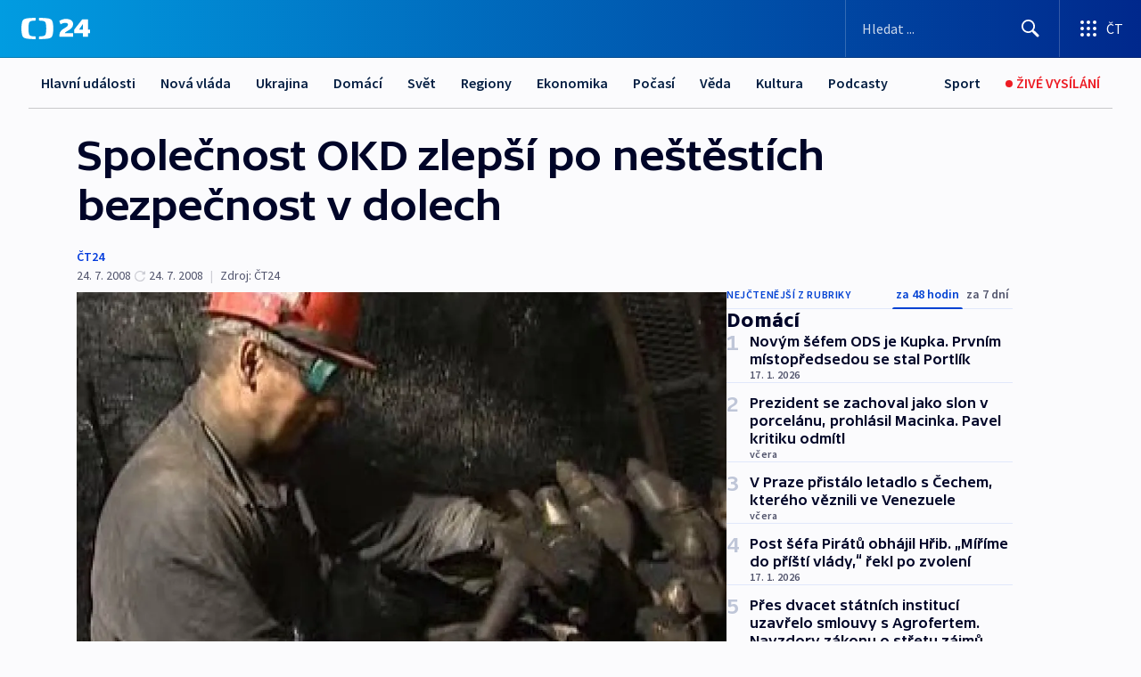

--- FILE ---
content_type: text/html; charset=utf-8
request_url: https://ct24.ceskatelevize.cz/clanek/domaci/spolecnost-okd-zlepsi-po-nestestich-bezpecnost-v-dolech-154754
body_size: 54000
content:
<!DOCTYPE html><html lang="cs" data-sentry-element="Html" data-sentry-component="MyDocument" data-sentry-source-file="_document.tsx"><head data-sentry-element="Head" data-sentry-source-file="_document.tsx"><meta charSet="utf-8"/><meta content="initial-scale=1.0, width=device-width" name="viewport" data-sentry-element="meta" data-sentry-source-file="_app.tsx"/><meta name="publisher" content="ČT24, Česká televize" data-sentry-element="meta" data-sentry-source-file="_app.tsx"/><meta name="language" content="cs" data-sentry-element="meta" data-sentry-source-file="_app.tsx"/><meta name="theme-color" content="#ffffff" data-sentry-element="meta" data-sentry-source-file="_app.tsx"/><link rel="icon" href="/static/favicon.ico" sizes="any"/><link rel="icon" type="image/svg+xml" href="/static/favicon.svg"/><link rel="icon" type="image/png" href="/static/favicon.png"/><link rel="apple-touch-icon" href="/static/apple-touch-icon.png"/><link rel="manifest" href="/static/manifest.json"/><link rel="canonical" href="https://ct24.ceskatelevize.cz/clanek/domaci/spolecnost-okd-zlepsi-po-nestestich-bezpecnost-v-dolech-154754"/><link rel="stylesheet" href="https://ctfs.ceskatelevize.cz/static/scripts/cmp/v2.1/orestbida/brands/ct24-light.css"/><title>Společnost OKD zlepší po neštěstích bezpečnost v dolech — ČT24 — Česká televize</title><meta name="description" content="Ostrava - V posledních dvou týdnech přišli v podzemí o život 3 lidé. Vedení společnosti OKD se proto rozhodlo, že je třeba modernizovat bezpečnostní opatření. Horníci dostanou nové přístroje, svítilny i modernější oblečení. Do nových ochranných prostředků hodlá OKD v nejbližších dvou letech podle svého generálního ředitele Klause - Dieter Becka investovat půl miliardy korun. Práce v dole patří k nejrizikovějším povoláním. Podle odborářů je proto na posílení bezpečnosti nejvyšší čas."/><meta name="robots" content="index, follow"/><meta name="author" content="ČT24"/><meta property="og:title" content="Společnost OKD zlepší po neštěstích bezpečnost v dolech"/><meta property="og:description" content="Ostrava - V posledních dvou týdnech přišli v podzemí o život 3 lidé. Vedení společnosti OKD se proto rozhodlo, že je třeba modernizovat bezpečnostní opatření. Horníci dostanou nové přístroje, svítilny i modernější oblečení. Do nových ochranných prostředků hodlá OKD v nejbližších dvou letech podle svého generálního ředitele Klause - Dieter Becka investovat půl miliardy korun. Práce v dole patří k nejrizikovějším povoláním. Podle odborářů je proto na posílení bezpečnosti nejvyšší čas."/><meta property="og:image" content="https://fs2-ct24.ceskatelevize.cz/image/[base64].jpg?width=1280"/><meta property="og:type" content="article"/><script type="application/ld+json">{"@context":"https://schema.org","@type":"Article","headline":"Společnost OKD zlepší po neštěstích bezpečnost v dolech","description":"Ostrava - V posledních dvou týdnech přišli v podzemí o život 3 lidé. Vedení společnosti OKD se proto rozhodlo, že je třeba modernizovat bezpečnostní opatření. Horníci dostanou nové přístroje, svítilny i modernější oblečení. Do nových ochranných prostředků hodlá OKD v nejbližších dvou letech podle svého generálního ředitele Klause - Dieter Becka investovat půl miliardy korun. Práce v dole patří k nejrizikovějším povoláním. Podle odborářů je proto na posílení bezpečnosti nejvyšší čas.","datePublished":"2008-07-24T22:11:00+02:00","dateModified":"2008-07-24T20:11:00+02:00","author":[{"@type":"Person","name":"ČT24"}],"publisher":{"@type":"Organization","name":"ČT24 - Česká televize","logo":{"@type":"ImageObject","url":"https://ctfs.ceskatelevize.cz/static/channels/ct24.svg"}},"image":["https://fs2-ct24.ceskatelevize.cz/image/[base64].jpg?width=1024",{"@type":"ImageObject","url":"https://fs2-ct24.ceskatelevize.cz/image/[base64].jpg?width=1024","caption":"Horník","creditText":"Zdroj: ČT24"}],"mainEntityOfPage":{"@type":"WebPage","@id":"https://ct24.ceskatelevize.cz/clanek/domaci/spolecnost-okd-zlepsi-po-nestestich-bezpecnost-v-dolech-154754"},"keywords":"Domácí, ČT24"}</script><meta name="next-head-count" content="21"/><script id="google-tag-manager" nonce="MTlhNmFiNTYtOWFjNi00NTNjLWIzOTgtN2M1NjhkMTY1MGQ0" data-sentry-element="Script" data-sentry-source-file="_document.tsx" data-nscript="beforeInteractive">
                        var dataLayer = dataLayer || [];dataLayer.push({
                            "page": { "section": "24" },
                            "app": {"version": "1.73.8", "platform": "Web"}
                        });

                        (function(w,d,s,l,i){w[l]=w[l]||[];w[l].push({'gtm.start':
                        new Date().getTime(),event:'gtm.js'});var f=d.getElementsByTagName(s)[0],
                        j=d.createElement(s),dl=l!='dataLayer'?'&l='+l:'';j.async=true;j.src=
                        'https://www.googletagmanager.com/gtm.js?id='+i+dl;var n=d.querySelector('[nonce]');
                        n&&j.setAttribute('nonce',n.nonce||n.getAttribute('nonce'));f.parentNode.insertBefore(j,f);
                        })(window,document,'script','dataLayer','GTM-WR543Z2');
                  </script><link nonce="MTlhNmFiNTYtOWFjNi00NTNjLWIzOTgtN2M1NjhkMTY1MGQ0" rel="preload" href="/_next/static/css/eb0e2c75f8046766.css" as="style"/><link nonce="MTlhNmFiNTYtOWFjNi00NTNjLWIzOTgtN2M1NjhkMTY1MGQ0" rel="stylesheet" href="/_next/static/css/eb0e2c75f8046766.css" data-n-g=""/><link nonce="MTlhNmFiNTYtOWFjNi00NTNjLWIzOTgtN2M1NjhkMTY1MGQ0" rel="preload" href="/_next/static/css/cf23267297961e52.css" as="style"/><link nonce="MTlhNmFiNTYtOWFjNi00NTNjLWIzOTgtN2M1NjhkMTY1MGQ0" rel="stylesheet" href="/_next/static/css/cf23267297961e52.css" data-n-p=""/><link nonce="MTlhNmFiNTYtOWFjNi00NTNjLWIzOTgtN2M1NjhkMTY1MGQ0" rel="preload" href="/_next/static/css/b5b3546fd1e0f7d1.css" as="style"/><link nonce="MTlhNmFiNTYtOWFjNi00NTNjLWIzOTgtN2M1NjhkMTY1MGQ0" rel="stylesheet" href="/_next/static/css/b5b3546fd1e0f7d1.css" data-n-p=""/><noscript data-n-css="MTlhNmFiNTYtOWFjNi00NTNjLWIzOTgtN2M1NjhkMTY1MGQ0"></noscript><script defer="" nonce="MTlhNmFiNTYtOWFjNi00NTNjLWIzOTgtN2M1NjhkMTY1MGQ0" nomodule="" src="/_next/static/chunks/polyfills-42372ed130431b0a.js"></script><script src="/_next/static/chunks/webpack-9d436da92b284dc9.js" nonce="MTlhNmFiNTYtOWFjNi00NTNjLWIzOTgtN2M1NjhkMTY1MGQ0" defer=""></script><script src="/_next/static/chunks/framework-df2fc3d29a08040c.js" nonce="MTlhNmFiNTYtOWFjNi00NTNjLWIzOTgtN2M1NjhkMTY1MGQ0" defer=""></script><script src="/_next/static/chunks/main-39313285097fd8c9.js" nonce="MTlhNmFiNTYtOWFjNi00NTNjLWIzOTgtN2M1NjhkMTY1MGQ0" defer=""></script><script src="/_next/static/chunks/pages/_app-47a8a81abe7733c6.js" nonce="MTlhNmFiNTYtOWFjNi00NTNjLWIzOTgtN2M1NjhkMTY1MGQ0" defer=""></script><script src="/_next/static/chunks/2852872c-095e82de10fae69e.js" nonce="MTlhNmFiNTYtOWFjNi00NTNjLWIzOTgtN2M1NjhkMTY1MGQ0" defer=""></script><script src="/_next/static/chunks/75fc9c18-c433d48982ca9a30.js" nonce="MTlhNmFiNTYtOWFjNi00NTNjLWIzOTgtN2M1NjhkMTY1MGQ0" defer=""></script><script src="/_next/static/chunks/86-353db38eb9faeaaf.js" nonce="MTlhNmFiNTYtOWFjNi00NTNjLWIzOTgtN2M1NjhkMTY1MGQ0" defer=""></script><script src="/_next/static/chunks/1509-4afa60b80d17ef4b.js" nonce="MTlhNmFiNTYtOWFjNi00NTNjLWIzOTgtN2M1NjhkMTY1MGQ0" defer=""></script><script src="/_next/static/chunks/8460-92487105c425564e.js" nonce="MTlhNmFiNTYtOWFjNi00NTNjLWIzOTgtN2M1NjhkMTY1MGQ0" defer=""></script><script src="/_next/static/chunks/1717-e987c59798af39f8.js" nonce="MTlhNmFiNTYtOWFjNi00NTNjLWIzOTgtN2M1NjhkMTY1MGQ0" defer=""></script><script src="/_next/static/chunks/608-61f15136e3e80c7d.js" nonce="MTlhNmFiNTYtOWFjNi00NTNjLWIzOTgtN2M1NjhkMTY1MGQ0" defer=""></script><script src="/_next/static/chunks/7444-e60ad12959b52b0e.js" nonce="MTlhNmFiNTYtOWFjNi00NTNjLWIzOTgtN2M1NjhkMTY1MGQ0" defer=""></script><script src="/_next/static/chunks/3028-ba2a8d82ec1582b5.js" nonce="MTlhNmFiNTYtOWFjNi00NTNjLWIzOTgtN2M1NjhkMTY1MGQ0" defer=""></script><script src="/_next/static/chunks/4035-8e9f8e7f61c25e84.js" nonce="MTlhNmFiNTYtOWFjNi00NTNjLWIzOTgtN2M1NjhkMTY1MGQ0" defer=""></script><script src="/_next/static/chunks/2990-59520cf8d197b73c.js" nonce="MTlhNmFiNTYtOWFjNi00NTNjLWIzOTgtN2M1NjhkMTY1MGQ0" defer=""></script><script src="/_next/static/chunks/pages/article/%5B...slug%5D-952bc5b55d16dac3.js" nonce="MTlhNmFiNTYtOWFjNi00NTNjLWIzOTgtN2M1NjhkMTY1MGQ0" defer=""></script><script src="/_next/static/Z-Fvt_APwofeyyCl6jn-t/_buildManifest.js" nonce="MTlhNmFiNTYtOWFjNi00NTNjLWIzOTgtN2M1NjhkMTY1MGQ0" defer=""></script><script src="/_next/static/Z-Fvt_APwofeyyCl6jn-t/_ssgManifest.js" nonce="MTlhNmFiNTYtOWFjNi00NTNjLWIzOTgtN2M1NjhkMTY1MGQ0" defer=""></script><style nonce="MTlhNmFiNTYtOWFjNi00NTNjLWIzOTgtN2M1NjhkMTY1MGQ0">.ctg-footer__social {
  color: #6f6f6f;
  display: flex;
  font-size: 1rem;
  align-items: center;
  font-family: SourceSansPro, sans-serif;
  line-height: 1.375rem;
  letter-spacing: 0;
  justify-content: center;
}
.ctg-footer__social-title {
  margin: 0;
  display: none;
  white-space: nowrap;
}
@media (min-width: 768px) {
  .ctg-footer__social-title {
    display: initial;
  }
}
  .ctg-footer__social-title.darkMode {
    color: rgba(255, 255, 255, 0.8);
  }
  .ctg-footer__social-list {
    margin: 0 0 16px 0;
    display: flex;
    padding: 0;
    list-style: none;
  }
@media (min-width: 768px) {
  .ctg-footer__social-list {
    margin: 0 0 0 15px;
  }
}
  .ctg-footer__social-list-item {
    width: 52px;
    margin: 0 4px;
    text-align: center;
  }
@media (min-width: 414px) {
  .ctg-footer__social-list-item {
    width: 64px;
  }
}
  .ctg-footer__social-list-item:first-child {
    margin-left: 0;
  }
  .ctg-footer__social-list-item:last-child {
    margin-right: 0;
  }
  .ctg-footer__social-list-item:hover {
    cursor: pointer;
    text-decoration: underline;
  }
  .ctg-footer__social-list-item:hover img.ctg-footer__icon-no-hover {
    display: none;
  }
  .ctg-footer__social-list-item:hover img.ctg-footer__icon-hover {
    display: block;
  }
  .ctg-footer__social-list-item img {
    width: 36px;
    height: 36px;
    margin: auto;
  }
@media (min-width: 768px) {
  .ctg-footer__social-list-item {
    width: initial;
  }
}
@media (min-width: 768px) {
  .ctg-footer__social-list-item img {
    width: 32px;
    height: 32px;
  }
}
  .ctg-footer__icon-hover {
    display: none;
  }
  .ctg-footer__icon-no-hover {
    display: block;
  }
  .ctg-footer__social-list-item-title {
    color: #6f6f6f;
    font-size: 0.75rem;
    font-family: SourceSansPro, sans-serif;
    font-weight: 400;
    line-height: 18px;
    white-space: nowrap;
    letter-spacing: 0.0375rem;
    text-transform: initial;
  }
@media (min-width: 768px) {
  .ctg-footer__social-list-item-title {
    display: none;
  }
}
  .ctg-footer__social-item-link {
    display: block;
    text-decoration: none;
  }
  .ctg-footer__channels-list {
    width: 100%;
    margin: 0;
    display: none;
    padding: 0;
    list-style: none;
  }
@media (min-width: 768px) {
  .ctg-footer__channels-list {
    display: flex;
  }
}
@media (min-width: 1024px) {
  .ctg-footer__channels-list {
    flex-wrap: wrap;
  }
}
  .ctg-footer__channels-list-item {
    flex: 1 1 auto;
    display: flex;
    margin-bottom: 40px;
    justify-content: center;
  }
@media (min-width: 1024px) {
  .ctg-footer__channels-list-item {
    flex: 0 1 30%;
    justify-content: start;
  }
}
  .ctg-footer__channels-list-item img {
    height: 20px;
  }
@media (min-width: 1024px) {
  .ctg-footer__channels-list-item img {
    height: 24px;
  }
}
  .ctg-footer__sr-only {
    top: auto;
    left: -10000px;
    width: 1px;
    height: 1px;
    overflow: hidden;
    position: absolute;
  }
  .ctg-footer__sub-footer {
    color: #6f6f6f;
    display: flex;
    font-size: 0.875rem;
    font-family: SourceSansPro, sans-serif;
    font-weight: 400;
    line-height: 1.25rem;
    letter-spacing: 0;
    text-transform: initial;
    justify-content: space-between;
  }
  .ctg-footer__sub-footer a {
    color: #041e42;
    transition: color 300ms ease-in;
    text-decoration: none;
  }
  .ctg-footer__sub-footer p {
    margin: 0;
  }
@media (max-width: 413px) {
  .ctg-footer__sub-footer div:first-child span:first-of-type {
    display: block;
  }
}
  .ctg-footer__sub-footer.darkMode span, .ctg-footer__sub-footer.darkMode a {
    color: rgba(255, 255, 255, 0.8);
  }
  .ctg-footer__sub-footer.darkMode p:first-child {
    color: rgba(255, 255, 255, 0.6);
  }
  .ctg-footer__sub-footer a:hover {
    text-decoration: underline;
  }
  .ctg-footer__separator {
    margin: 0px 7px;
  }
@media (max-width: 413px) {
  .ctg-footer__hidden {
    display: none;
  }
}
  .ctg-footer__right-column {
    display: none;
  }
@media (min-width: 768px) {
  .ctg-footer__right-column {
    display: flex;
  }
}
  .ctg-footer__contacts {
    color: #6f6f6f;
    font-size: 1rem;
    text-align: left;
    font-family: SourceSansPro, sans-serif;
    line-height: 20px;
    letter-spacing: 0;
  }
  .ctg-footer__contacts a {
    color: #041e42;
    transition: color 300ms ease-in;
    text-decoration: none;
  }
@media (min-width: 768px) and (max-width: 1023px) {
  .ctg-footer__contacts {
    text-align: center;
  }
}
  .ctg-footer__contacts a:hover {
    text-decoration: underline;
  }
  .ctg-footer__contacts-list {
    margin: 0;
    display: flex;
    flex-direction: column;
    justify-content: center;
  }
@media (min-width: 768px) {
  .ctg-footer__contacts-list {
    flex-direction: row;
  }
}
@media (min-width: 1024px) {
  .ctg-footer__contacts-list {
    justify-content: start;
  }
}
  .ctg-footer__contacts-list.darkMode span {
    color: #FFFFFF;
  }
  .ctg-footer__contacts-link {
    color: #041e42;
    margin: 0 0 0 0;
    display: flex;
    align-self: flex-start;
    line-height: 22px;
    align-content: center;
  }
  .ctg-footer__contacts-link img {
    margin-right: 10px;
  }
  .ctg-footer__contacts-link:first-child {
    margin: 0 0 18px 0;
  }
@media (min-width: 768px) {
  .ctg-footer__contacts-link:first-child {
    margin-right: 26px;
  }
}
  .ctg-footer__strong {
    font-family: SourceSansPro, sans-serif;
    font-weight: 600;
  }
  .ctg-footer__opening-hours {
    color: #000;
    margin: 0 0 16px 0;
  }
  .ctg-footer__opening-hours span:last-child {
    color: #6f6f6f;
    display: inline-block;
    margin-top: 8px;
  }
  .ctg-footer__opening-hours.darkMode span:first-child {
    color: #FFFFFF;
  }
  .ctg-footer__opening-hours.darkMode span:last-child {
    color: rgba(255, 255, 255, 0.8);
  }
  .footer-0-2-1 {  }
  .footer-0-2-1.darkMode {  }
  .footer-0-2-1 hr {
    opacity: 1;
  }
  .wrapper-0-2-2 {
    margin: 0 auto;
    display: grid;
    padding: 32px 16px 24px 16px;
  }
@media (min-width: 768px) {
  .wrapper-0-2-2 {
    padding: 48px 24px 32px 24px;
    grid-row-gap: 0px;
    grid-column-gap: 0px;
    grid-template-rows: repeat(6, auto);
    grid-template-columns: repeat(2, auto);
  }
}
@media (min-width: 1024px) {
  .wrapper-0-2-2 {
    grid-template-rows: repeat(6, auto);
  }
}
  .wrapper-0-2-2 a:focus {
    outline: none;
    box-shadow: 0px 0px 0px 2px #60a0ff;
    border-radius: 4px;
  }
  .logo-0-2-3 {
    display: block;
    justify-self: start;
    margin-bottom: 24px;
  }
  .logo-0-2-3 img {
    height: 24px;
  }
@media (min-width: 768px) {
  .logo-0-2-3 {
    grid-area: 1 / 1 / 2 / 2;
    margin-bottom: 40px;
  }
}
@media (min-width: 1024px) {
  .logo-0-2-3 {
    margin-bottom: 56px;
  }
}
@media (min-width: 768px) {
  .logo-0-2-3 img {
    height: 32px;
  }
}
  .social-0-2-4 {  }
@media (min-width: 768px) {
  .social-0-2-4 {
    grid-area: 1 / 2 / 1 / 3;
    align-self: flex-start;
    justify-content: flex-end;
  }
}
  .contacts-0-2-5 {
    margin-bottom: 22px;
  }
@media (min-width: 768px) {
  .contacts-0-2-5 {
    grid-area: 4 / 1 / 4 / 3;
  }
}
@media (min-width: 1024px) {
  .contacts-0-2-5 {
    grid-area: 3 / 2 / 3 / 3;
  }
}
  .channels-0-2-6 {  }
@media (min-width: 768px) {
  .channels-0-2-6 {
    grid-area: 3 / 1 / 3 / 3;
  }
}
@media (min-width: 1024px) {
  .channels-0-2-6 {
    grid-area: 2 / 2 / 2 / 3;
    align-self: start;
    margin-bottom: 11px;
  }
}
  .divider-0-2-7 {
    width: 100%;
    border: none;
    height: 1px;
    margin: 0 0 16px 0;
    background-color: #e0e0e0;
  }
@media (min-width: 768px) {
  .divider-0-2-7 {
    margin: 0 0 24px 0;
    grid-area: 5 / 1 / 5 / 3;
  }
}
@media (min-width: 1024px) {
  .divider-0-2-7 {
    grid-area: 5 / 1 / 5 / 3;
  }
}
  .dividerMedium-0-2-8 {
    margin: 0 0 16px 0;
  }
  .dividerLow-0-2-9 {
    margin: 0 0 20px 0;
  }
@media (min-width: 768px) {
  .dividerLow-0-2-9 {
    margin: 0 0 12px 0;
  }
}
  .dividerMobile-0-2-10 {  }
@media (min-width: 768px) {
  .dividerMobile-0-2-10 {
    display: none;
  }
}
  .linkList-0-2-11 {
    margin: 0 0 20px 0;
    display: flex;
    padding: 0;
    row-gap: 18px;
    flex-wrap: wrap;
    font-size: 1rem;
    list-style: none;
    font-family: SourceSansPro, sans-serif;
    line-height: 1.375rem;
    letter-spacing: 0;
  }
  .linkList-0-2-11 a {
    color: #041e42;
    transition: color 300ms ease-in;
    text-decoration: none;
  }
@media (min-width: 768px) {
  .linkList-0-2-11 {
    margin: 0 0 40px 0;
    display: grid;
    grid-column: 1 / 3;
    grid-template-columns: repeat(3, 1fr);
  }
  .linkList-0-2-11 #tvProgram {
    grid-area: 1 / 1;
  }
  .linkList-0-2-11 #ziveVysilani {
    grid-area: 2 / 1;
  }
  .linkList-0-2-11 #tvPoplatky {
    grid-area: 3 / 1;
  }
  .linkList-0-2-11 #teletext {
    grid-area: 4 / 1;
  }
  .linkList-0-2-11 #podcasty {
    grid-area: 5 / 1;
  }
  .linkList-0-2-11 #pocasi {
    grid-area: 1 / 2;
  }
  .linkList-0-2-11 #eshop {
    grid-area: 2 / 2;
  }
  .linkList-0-2-11 #mobilniAplikace {
    grid-area: 3 / 2;
  }
  .linkList-0-2-11 #vseoCt {
    grid-area: 4 / 2;
  }
  .linkList-0-2-11 #studioBrno {
    grid-area: 2 / 3;
  }
  .linkList-0-2-11 #proMedia {
    grid-area: 5 / 2;
  }
  .linkList-0-2-11 #studioOstrava {
    grid-area: 1 / 3;
  }
  .linkList-0-2-11 #radaCt {
    grid-area: 6 / 1;
  }
  .linkList-0-2-11 #kariera {
    grid-area: 3 / 3;
  }
  .linkList-0-2-11 #casteDotazy {
    grid-area: 4 / 3;
  }
  .linkList-0-2-11 #kontakty {
    grid-area: 5 / 3;
  }
}
@media (min-width: 1024px) {
  .linkList-0-2-11 {
    margin: 0 0 32px 0;
    display: flex;
    row-gap: 10px;
    grid-area: 2 / 1 / 5 / 2;
  }
}
  .linkList-0-2-11.darkMode {  }
  .linkList-0-2-11.darkMode a {
    color: #FFFFFF;
  }
  .linkList-0-2-11 a:hover {
    text-decoration: underline;
  }
  .linkListItem-0-2-12 {
    flex: 0 1 45%;
    line-height: 22px;
  }
@media (min-width: 768px) {
  .linkListItem-0-2-12 {
    flex: 0 1 33%;
  }
}
@media (min-width: 1024px) {
  .linkListItem-0-2-12 {
    flex: 0 1 50%;
  }
}
  .subFooter-0-2-13 {  }
@media (min-width: 768px) {
  .subFooter-0-2-13 {
    grid-area: 6 / 1 / 6 / 3;
  }
}
  .srOnly-0-2-14 {
    top: auto;
    left: -10000px;
    width: 1px;
    height: 1px;
    overflow: hidden;
    position: absolute;
  }
  .footer-d17-0-2-15 {
    background: #f4f4f4;
  }
  .footer-d17-0-2-15.darkMode {
    background: #001830;
  }
  .wrapper-d18-0-2-16 {
    max-width: 1216px;
  }
  .ctg-header__wrapper {
    width: 100%;
    content: a;
    box-sizing: border-box;
    background-color: #fff;
  }
  .ctg-header__document-disable-scroll-local {  }
@media screen and (max-width: 767px) {
  .ctg-header__document-disable-scroll-local {
    overflow: hidden !important;
    touch-action: none;
    overscroll-behavior: none;
    -webkit-overflow-scrolling: none;
  }
}
  .ctg-header__body-disable-scroll-local {  }
@media screen and (max-width: 767px) {
  .ctg-header__body-disable-scroll-local {
    overflow: hidden !important;
    touch-action: none;
    overscroll-behavior: none;
    -webkit-overflow-scrolling: none;
  }
}
  .ctg-header__document-disable-scroll-global {  }
@media screen and (max-width: 427px) {
  .ctg-header__document-disable-scroll-global {
    overflow: hidden !important;
    touch-action: none;
    overscroll-behavior: none;
    -webkit-overflow-scrolling: none;
  }
}
  .ctg-header__body-disable-scroll-global {  }
@media screen and (max-width: 427px) {
  .ctg-header__body-disable-scroll-global {
    overflow: hidden !important;
    touch-action: none;
    overscroll-behavior: none;
    -webkit-overflow-scrolling: none;
  }
}
  .ctg-header__document-disable-scroll-local-d2 {  }
@media screen and (max-width: 767px) {
  .ctg-header__document-disable-scroll-local-d2 {
    padding-right: 0px !important;
  }
}
  .ctg-header__document-disable-scroll-global-d4 {  }
@media screen and (max-width: 427px) {
  .ctg-header__document-disable-scroll-global-d4 {
    padding-right: 0px !important;
  }
}
  .ctg-header__inset-focus-visible {  }
  .ctg-header__context-menu-item-disabled {  }
  .ctg-header__context-menu-item.ctg-header__context-menu-item-disabled .ctg-header__context-menu-item-link, .ctg-header__context-menu-item.ctg-header__context-menu-item-disabled .ctg-header__context-menu-item-link:hover {
    cursor: auto;
  }
  .ctg-header__context-menu-item-active {  }
  .ctg-header__context-menu-item.ctg-header__context-menu-item-active .ctg-header__context-menu-item-link {
    cursor: default;
    font-family: SourceSansPro, sans-serif;
    font-weight: 600;
  }
  .ctg-header__context-menu-item-link {
    display: flex;
    padding: 9px 26px 9px;
    font-size: 1rem;
    align-items: center;
    font-family: SourceSansPro, sans-serif;
    line-height: 1.375rem;
    letter-spacing: 0;
    vertical-align: sub;
  }
  .ctg-header__context-menu-item:not(.ctg-header__context-menu-item-disabled) .ctg-header__context-menu-item-link:hover {  }
  .ctg-header__context-menu-item-link:hover {
    text-decoration: none;
  }
  .ctg-header__profile-name {  }
  .ctg-header__profile-name + ul li:first-child .ctg-header__context-menu-item-link {
    padding: 0 24px 9px;
  }
  .ctg-header__profile-name + ul li:first-child .ctg-header__context-menu-item-link:hover {
    text-decoration: underline;
    background-color: #fff;
  }
  .ctg-header__context-menu-item-link-is-not {  }
  .ctg-header__context-menu-item-link.ctg-header__context-menu-item-link-is-not {
    outline: none;
  }
  .ctg-header__context-menu-item-link.ctg-header__context-menu-item-link-is-not.focus-visible {
    box-shadow: 0px 0px 0px 2px #60a0ff;
  }
  .ctg-header__context-menu-item {
    color: #393939;
    width: 100%;
    padding: 0;
    max-width: 100%;
    list-style: none;
  }
  .ctg-header__context-menu-item > span {
    display: flex;
    align-items: center;
  }
  .ctg-header__context-menu-item > span > svg {
    fill: currentColor;
    flex: 0 0 auto;
    width: 20px;
    height: 20px;
    margin: 0 8px 0 -28px;
  }
  .ctg-header__context-menu-icon {
    width: 20px;
    display: flex;
    align-items: center;
    margin-right: 18px;
  }
  .ctg-header__context-menu-item-disabled-d0 {  }
  .ctg-header__context-menu-item.ctg-header__context-menu-item-disabled-d0 .ctg-header__context-menu-item-link, .ctg-header__context-menu-item.ctg-header__context-menu-item-disabled-d0 .ctg-header__context-menu-item-link:hover {
    background-color: transparent;
    color: #8d8d8d;
  }
  .ctg-header__context-menu-item-active-d1 {  }
  .ctg-header__context-menu-item.ctg-header__context-menu-item-active-d1 .ctg-header__context-menu-item-link {
    color: #000000;
  }
  .ctg-header__context-menu-item-link-d2 {
    color: #041e42;
  }
  .ctg-header__context-menu-item:not(.ctg-header__context-menu-item-disabled) .ctg-header__context-menu-item-link-d2:hover {
    color: #000000;
    background-color: #f4f4f4;
  }
  .ctg-header__context-menu-item-disabled-d3 {  }
  .ctg-header__context-menu-item.ctg-header__context-menu-item-disabled-d3 .ctg-header__context-menu-item-link, .ctg-header__context-menu-item.ctg-header__context-menu-item-disabled-d3 .ctg-header__context-menu-item-link:hover {
    background-color: transparent;
    color: #8d8d8d;
  }
  .ctg-header__context-menu-item-active-d4 {  }
  .ctg-header__context-menu-item.ctg-header__context-menu-item-active-d4 .ctg-header__context-menu-item-link {
    color: #000000;
  }
  .ctg-header__context-menu-item-link-d5 {
    color: #041e42;
  }
  .ctg-header__context-menu-item:not(.ctg-header__context-menu-item-disabled) .ctg-header__context-menu-item-link-d5:hover {
    color: #000000;
    background-color: #f4f4f4;
  }
  .ctg-header__context-menu-item-disabled-d6 {  }
  .ctg-header__context-menu-item.ctg-header__context-menu-item-disabled-d6 .ctg-header__context-menu-item-link, .ctg-header__context-menu-item.ctg-header__context-menu-item-disabled-d6 .ctg-header__context-menu-item-link:hover {
    background-color: transparent;
    color: #8d8d8d;
  }
  .ctg-header__context-menu-item-active-d7 {  }
  .ctg-header__context-menu-item.ctg-header__context-menu-item-active-d7 .ctg-header__context-menu-item-link {
    color: #000000;
  }
  .ctg-header__context-menu-item-link-d8 {
    color: #041e42;
  }
  .ctg-header__context-menu-item:not(.ctg-header__context-menu-item-disabled) .ctg-header__context-menu-item-link-d8:hover {
    color: #000000;
    background-color: #f4f4f4;
  }
  .ctg-header__context-menu-item-disabled-d9 {  }
  .ctg-header__context-menu-item.ctg-header__context-menu-item-disabled-d9 .ctg-header__context-menu-item-link, .ctg-header__context-menu-item.ctg-header__context-menu-item-disabled-d9 .ctg-header__context-menu-item-link:hover {
    background-color: transparent;
    color: #8d8d8d;
  }
  .ctg-header__context-menu-item-active-d10 {  }
  .ctg-header__context-menu-item.ctg-header__context-menu-item-active-d10 .ctg-header__context-menu-item-link {
    color: #000000;
  }
  .ctg-header__context-menu-item-link-d11 {
    color: #041e42;
  }
  .ctg-header__context-menu-item:not(.ctg-header__context-menu-item-disabled) .ctg-header__context-menu-item-link-d11:hover {
    color: #000000;
    background-color: #f4f4f4;
  }
  .ctg-header__context-menu-item-disabled-d12 {  }
  .ctg-header__context-menu-item.ctg-header__context-menu-item-disabled-d12 .ctg-header__context-menu-item-link, .ctg-header__context-menu-item.ctg-header__context-menu-item-disabled-d12 .ctg-header__context-menu-item-link:hover {
    background-color: transparent;
    color: #8d8d8d;
  }
  .ctg-header__context-menu-item-active-d13 {  }
  .ctg-header__context-menu-item.ctg-header__context-menu-item-active-d13 .ctg-header__context-menu-item-link {
    color: #000000;
  }
  .ctg-header__context-menu-item-link-d14 {
    color: #041e42;
  }
  .ctg-header__context-menu-item:not(.ctg-header__context-menu-item-disabled) .ctg-header__context-menu-item-link-d14:hover {
    color: #000000;
    background-color: #f4f4f4;
  }
  .ctg-header__context-menu-item-disabled-d15 {  }
  .ctg-header__context-menu-item.ctg-header__context-menu-item-disabled-d15 .ctg-header__context-menu-item-link, .ctg-header__context-menu-item.ctg-header__context-menu-item-disabled-d15 .ctg-header__context-menu-item-link:hover {
    background-color: transparent;
    color: #8d8d8d;
  }
  .ctg-header__context-menu-item-active-d16 {  }
  .ctg-header__context-menu-item.ctg-header__context-menu-item-active-d16 .ctg-header__context-menu-item-link {
    color: #000000;
  }
  .ctg-header__context-menu-item-link-d17 {
    color: #041e42;
  }
  .ctg-header__context-menu-item:not(.ctg-header__context-menu-item-disabled) .ctg-header__context-menu-item-link-d17:hover {
    color: #000000;
    background-color: #f4f4f4;
  }
  .ctg-header__context-menu-item-disabled-d18 {  }
  .ctg-header__context-menu-item.ctg-header__context-menu-item-disabled-d18 .ctg-header__context-menu-item-link, .ctg-header__context-menu-item.ctg-header__context-menu-item-disabled-d18 .ctg-header__context-menu-item-link:hover {
    background-color: transparent;
    color: #8d8d8d;
  }
  .ctg-header__context-menu-item-active-d19 {  }
  .ctg-header__context-menu-item.ctg-header__context-menu-item-active-d19 .ctg-header__context-menu-item-link {
    color: #000000;
  }
  .ctg-header__context-menu-item-link-d20 {
    color: #041e42;
  }
  .ctg-header__context-menu-item:not(.ctg-header__context-menu-item-disabled) .ctg-header__context-menu-item-link-d20:hover {
    color: #000000;
    background-color: #f4f4f4;
  }
  .ctg-header__context-menu-item-disabled-d21 {  }
  .ctg-header__context-menu-item.ctg-header__context-menu-item-disabled-d21 .ctg-header__context-menu-item-link, .ctg-header__context-menu-item.ctg-header__context-menu-item-disabled-d21 .ctg-header__context-menu-item-link:hover {
    background-color: transparent;
    color: #8d8d8d;
  }
  .ctg-header__context-menu-item-active-d22 {  }
  .ctg-header__context-menu-item.ctg-header__context-menu-item-active-d22 .ctg-header__context-menu-item-link {
    color: #000000;
  }
  .ctg-header__context-menu-item-link-d23 {
    color: #041e42;
  }
  .ctg-header__context-menu-item:not(.ctg-header__context-menu-item-disabled) .ctg-header__context-menu-item-link-d23:hover {
    color: #000000;
    background-color: #f4f4f4;
  }
  .ctg-header__context-menu-item-disabled-d24 {  }
  .ctg-header__context-menu-item.ctg-header__context-menu-item-disabled-d24 .ctg-header__context-menu-item-link, .ctg-header__context-menu-item.ctg-header__context-menu-item-disabled-d24 .ctg-header__context-menu-item-link:hover {
    background-color: transparent;
    color: #8d8d8d;
  }
  .ctg-header__context-menu-item-active-d25 {  }
  .ctg-header__context-menu-item.ctg-header__context-menu-item-active-d25 .ctg-header__context-menu-item-link {
    color: #000000;
  }
  .ctg-header__context-menu-item-link-d26 {
    color: #041e42;
  }
  .ctg-header__context-menu-item:not(.ctg-header__context-menu-item-disabled) .ctg-header__context-menu-item-link-d26:hover {
    color: #000000;
    background-color: #f4f4f4;
  }
  .ctg-header__context-menu-item-disabled-d27 {  }
  .ctg-header__context-menu-item.ctg-header__context-menu-item-disabled-d27 .ctg-header__context-menu-item-link, .ctg-header__context-menu-item.ctg-header__context-menu-item-disabled-d27 .ctg-header__context-menu-item-link:hover {
    background-color: transparent;
    color: #8d8d8d;
  }
  .ctg-header__context-menu-item-active-d28 {  }
  .ctg-header__context-menu-item.ctg-header__context-menu-item-active-d28 .ctg-header__context-menu-item-link {
    color: #000000;
  }
  .ctg-header__context-menu-item-link-d29 {
    color: #041e42;
  }
  .ctg-header__context-menu-item:not(.ctg-header__context-menu-item-disabled) .ctg-header__context-menu-item-link-d29:hover {
    color: #000000;
    background-color: #f4f4f4;
  }
  .ctg-header__context-menu-item-disabled-d30 {  }
  .ctg-header__context-menu-item.ctg-header__context-menu-item-disabled-d30 .ctg-header__context-menu-item-link, .ctg-header__context-menu-item.ctg-header__context-menu-item-disabled-d30 .ctg-header__context-menu-item-link:hover {
    background-color: transparent;
    color: #8d8d8d;
  }
  .ctg-header__context-menu-item-active-d31 {  }
  .ctg-header__context-menu-item.ctg-header__context-menu-item-active-d31 .ctg-header__context-menu-item-link {
    color: #000000;
  }
  .ctg-header__context-menu-item-link-d32 {
    color: #041e42;
  }
  .ctg-header__context-menu-item:not(.ctg-header__context-menu-item-disabled) .ctg-header__context-menu-item-link-d32:hover {
    color: #000000;
    background-color: #f4f4f4;
  }
  .ctg-header__context-menu-item-disabled-d33 {  }
  .ctg-header__context-menu-item.ctg-header__context-menu-item-disabled-d33 .ctg-header__context-menu-item-link, .ctg-header__context-menu-item.ctg-header__context-menu-item-disabled-d33 .ctg-header__context-menu-item-link:hover {
    background-color: transparent;
    color: #8d8d8d;
  }
  .ctg-header__context-menu-item-active-d34 {  }
  .ctg-header__context-menu-item.ctg-header__context-menu-item-active-d34 .ctg-header__context-menu-item-link {
    color: #000000;
  }
  .ctg-header__context-menu-item-link-d35 {
    color: #041e42;
  }
  .ctg-header__context-menu-item:not(.ctg-header__context-menu-item-disabled) .ctg-header__context-menu-item-link-d35:hover {
    color: #000000;
    background-color: #f4f4f4;
  }
  .ctg-header__context-menu-item-disabled-d36 {  }
  .ctg-header__context-menu-item.ctg-header__context-menu-item-disabled-d36 .ctg-header__context-menu-item-link, .ctg-header__context-menu-item.ctg-header__context-menu-item-disabled-d36 .ctg-header__context-menu-item-link:hover {
    background-color: transparent;
    color: #8d8d8d;
  }
  .ctg-header__context-menu-item-active-d37 {  }
  .ctg-header__context-menu-item.ctg-header__context-menu-item-active-d37 .ctg-header__context-menu-item-link {
    color: #000000;
  }
  .ctg-header__context-menu-item-link-d38 {
    color: #041e42;
  }
  .ctg-header__context-menu-item:not(.ctg-header__context-menu-item-disabled) .ctg-header__context-menu-item-link-d38:hover {
    color: #000000;
    background-color: #f4f4f4;
  }
  .ctg-header__local-menu-mobile-nav {
    width: 100%;
    display: none;
    position: relative;
    box-shadow: 0px 1px 3px rgba(0, 0, 0, 0.2), 0px 12px 24px -8px rgba(0, 0, 0, 0.15);
    margin-left: auto;
    background-color: #fff;
  }
  .ctg-header__local-menu-mobile-nav .ctg-header__context-menu {
    width: 100%;
    padding: 16px 0;
    box-shadow: none;
    background-color: transparent;
  }
  .ctg-header__local-menu-mobile-nav .ctg-header__context-menu li.ctg-header__context-menu-item-active > a, .ctg-header__local-menu-mobile-nav .ctg-header__context-menu li.ctg-header__context-menu-item-active > span, .ctg-header__local-menu-mobile-nav .ctg-header__context-menu li > a:hover {
    color: #041e42;
  }
  .ctg-header__local-menu-mobile-nav .ctg-header__context-menu li:not(.ctg-header__context-menu-item-disabled) > a:hover, .ctg-header__local-menu-mobile-nav .ctg-header__context-menu li:not(.ctg-header__context-menu-item-disabled) > span.ctg-header__local-menu-mobile-nav .ctg-header__context-menu li:not(.ctg-header__context-menu-item-disabled):hover {
    background-color: #f4f4f4;
  }
  .ctg-header__local-menu-mobile-nav-visible {
    display: block;
  }
  .ctg-header__local-menu-mobile-nav-wrapper {
    top: 105px;
    left: 0;
    width: 100%;
    height: calc(100% - 105px);
    padding: 0;
    z-index: 101;
    overflow: auto;
    position: fixed;
    visibility: hidden;
    background-color: rgba(0, 0, 0, .3);
  }
  .ctg-header__local-menu-mobile-nav-wrapper-visible {
    visibility: visible;
  }
  .ctg-header__local-menu-mobile-button-wrapper {
    color: inherit;
    display: flex;
    align-items: center;
  }
  .ctg-header__local-menu-mobile-button-wrapper > button {
    color: inherit;
    display: flex;
    padding: 10px 16px;
    align-items: center;
  }
  .ctg-header__local-menu-mobile-button > svg {
    color: inherit;
    width: 24px;
    height: 24px;
    margin-right: 4px;
  }
  .ctg-header__local-menu-mobile-button > span {
    color: inherit;
    font-size: 1rem;
    font-family: SourceSansPro, sans-serif;
    line-height: 1;
  }
  .ctg-header__inset-focus-visible {  }
  .ctg-header__hotlink-nav-list-item {
    position: relative;
  }
@media (max-width: 767px) {
  .ctg-header__hotlink-nav-list-item {
    border-left: 1px solid rgba(0, 0, 0, 0.2);
  }
}
  .ctg-header__hotlink-nav-list-item > a, .ctg-header__hotlink-nav-list-item > button, .ctg-header__hotlink-nav-list-item > span {
    height: 100%;
    margin: 0;
    display: flex;
    position: relative;
    font-size: 16px;
    box-sizing: border-box;
    transition: backgroundColor 150ms, borderColor 150ms,color 150ms;
    align-items: center;
    font-family: SourceSansPro, sans-serif;
    font-weight: 600;
    line-height: 1.314rem;
    padding-top: 5px;
    white-space: nowrap;
    padding-left: 14px;
    padding-right: 14px;
    letter-spacing: normal;
    padding-bottom: 5px;
    justify-content: center;
    text-decoration: none;
  }
  .ctg-header__hotlink-nav-list-item > span {
    cursor: default;
  }
  .ctg-header__hotlink-nav-list-item > a svg, .ctg-header__hotlink-nav-list-item > button svg, .ctg-header__hotlink-nav-list-item > span svg {
    margin-right: 4px;
  }
  .ctg-header__hotlink-nav-list-item-active.ctg-header__hotlink-nav-list-item > a svg, .ctg-header__hotlink-nav-list-item-active.ctg-header__hotlink-nav-list-item > button svg, .ctg-header__hotlink-nav-list-item-active.ctg-header__hotlink-nav-list-item > span svg {  }
  .ctg-header__hotlink-nav-list-item-active.ctg-header__hotlink-nav-list-item > a, .ctg-header__hotlink-nav-list-item-active.ctg-header__hotlink-nav-list-item > button, .ctg-header__hotlink-nav-list-item-active.ctg-header__hotlink-nav-list-item > span {  }
@media (hover: hover) {
  .ctg-header__hotlink-nav-list-item > a, .ctg-header__hotlink-nav-list-item > button, .ctg-header__hotlink-nav-list-item > span {  }
  .ctg-header__hotlink-nav-list-item > a:hover svg, .ctg-header__hotlink-nav-list-item > button:hover svg, .ctg-header__hotlink-nav-list-item > span:hover svg {  }
  .ctg-header__hotlink-nav-list-item > a:hover, .ctg-header__hotlink-nav-list-item > button:hover, .ctg-header__hotlink-nav-list-item > span:hover {
    text-decoration: none;
  }
}
  .ctg-header__hotlink-nav-list-item-active {  }
  .ctg-header__hotlink-nav-list-item-active:before {
    left: 50%;
    width: 0;
    bottom: -6px;
    height: 0;
    content: "";
    position: absolute;
    border-left: 6px solid transparent;
    margin-left: -6px;
    border-right: 6px solid transparent;
  }
  .ctg-header__hotlink-nav-list-item-d0 {  }
  .ctg-header__hotlink-nav-list-item-d0 > a, .ctg-header__hotlink-nav-list-item-d0 > button, .ctg-header__hotlink-nav-list-item-d0 > span {
    background-color: transparent;
    color: #041e42;
  }
  .ctg-header__hotlink-nav-list-item-d0 > a svg, .ctg-header__hotlink-nav-list-item-d0 > button svg, .ctg-header__hotlink-nav-list-item-d0 > span svg {
    color: inherit;
  }
  .ctg-header__hotlink-nav-list-item-active.ctg-header__hotlink-nav-list-item-d0 > a svg, .ctg-header__hotlink-nav-list-item-active.ctg-header__hotlink-nav-list-item-d0 > button svg, .ctg-header__hotlink-nav-list-item-active.ctg-header__hotlink-nav-list-item-d0 > span svg {
    color: inherit;
  }
  .ctg-header__hotlink-nav-list-item-active.ctg-header__hotlink-nav-list-item-d0 > a, .ctg-header__hotlink-nav-list-item-active.ctg-header__hotlink-nav-list-item-d0 > button, .ctg-header__hotlink-nav-list-item-active.ctg-header__hotlink-nav-list-item-d0 > span {
    background-color: #041e42;
    color: #fff;
    border-color: #041e42;
  }
@media (hover: hover) {
  .ctg-header__hotlink-nav-list-item-d0 > a, .ctg-header__hotlink-nav-list-item-d0 > button, .ctg-header__hotlink-nav-list-item-d0 > span {  }
  .ctg-header__hotlink-nav-list-item-d0 > a:hover svg, .ctg-header__hotlink-nav-list-item-d0 > button:hover svg, .ctg-header__hotlink-nav-list-item-d0 > span:hover svg {
    color: inherit;
  }
  .ctg-header__hotlink-nav-list-item-d0 > a:hover, .ctg-header__hotlink-nav-list-item-d0 > button:hover, .ctg-header__hotlink-nav-list-item-d0 > span:hover {
    background-color: #041e42;
    color: #fff;
    border-color: #041e42;
  }
}
  .ctg-header__hotlink-nav-list-item-active-d2 {  }
  .ctg-header__hotlink-nav-list-item-active-d2:before {
    border-top: 6px solid #041e42;
  }
  .ctg-header__hotlink-nav-list-item-d3 {  }
  .ctg-header__hotlink-nav-list-item-d3 > a, .ctg-header__hotlink-nav-list-item-d3 > button, .ctg-header__hotlink-nav-list-item-d3 > span {
    background-color: transparent;
    color: #041e42;
  }
  .ctg-header__hotlink-nav-list-item-d3 > a svg, .ctg-header__hotlink-nav-list-item-d3 > button svg, .ctg-header__hotlink-nav-list-item-d3 > span svg {
    color: inherit;
  }
  .ctg-header__hotlink-nav-list-item-active.ctg-header__hotlink-nav-list-item-d3 > a svg, .ctg-header__hotlink-nav-list-item-active.ctg-header__hotlink-nav-list-item-d3 > button svg, .ctg-header__hotlink-nav-list-item-active.ctg-header__hotlink-nav-list-item-d3 > span svg {
    color: inherit;
  }
  .ctg-header__hotlink-nav-list-item-active.ctg-header__hotlink-nav-list-item-d3 > a, .ctg-header__hotlink-nav-list-item-active.ctg-header__hotlink-nav-list-item-d3 > button, .ctg-header__hotlink-nav-list-item-active.ctg-header__hotlink-nav-list-item-d3 > span {
    background-color: #041e42;
    color: #fff;
    border-color: #041e42;
  }
@media (hover: hover) {
  .ctg-header__hotlink-nav-list-item-d3 > a, .ctg-header__hotlink-nav-list-item-d3 > button, .ctg-header__hotlink-nav-list-item-d3 > span {  }
  .ctg-header__hotlink-nav-list-item-d3 > a:hover svg, .ctg-header__hotlink-nav-list-item-d3 > button:hover svg, .ctg-header__hotlink-nav-list-item-d3 > span:hover svg {
    color: inherit;
  }
  .ctg-header__hotlink-nav-list-item-d3 > a:hover, .ctg-header__hotlink-nav-list-item-d3 > button:hover, .ctg-header__hotlink-nav-list-item-d3 > span:hover {
    background-color: #041e42;
    color: #fff;
    border-color: #041e42;
  }
}
  .ctg-header__hotlink-nav-list-item-active-d5 {  }
  .ctg-header__hotlink-nav-list-item-active-d5:before {
    border-top: 6px solid #041e42;
  }
  .ctg-header__hotlink-nav-list {
    height: 100%;
    margin: 0;
    display: flex;
    padding: 0;
    position: relative;
    list-style-type: none;
  }
  .ctg-header__hotlink-nav-button-container {
    position: relative;
  }
  .ctg-header__local-menu-nav-list-item {
    position: relative;
    max-width: 235px;
  }
  .ctg-header__local-menu-nav-list-item > a, .ctg-header__local-menu-nav-list-item > button, .ctg-header__local-menu-nav-list-item > span {
    color: #041e42;
    height: 57px;
    margin: 0;
    display: block;
    padding: 0 14px;
    overflow: hidden;
    position: relative;
    font-size: 1rem;
    box-sizing: border-box;
    transition: background-color 150ms, border-color 150ms,color 150ms;
    font-family: SourceSansPro, sans-serif;
    font-weight: 600;
    line-height: 57px;
    white-space: nowrap;
    text-overflow: ellipsis;
    letter-spacing: normal;
    text-decoration: none;
  }
  .ctg-header__local-menu-nav-list-item > span {
    cursor: default;
  }
  .ctg-header__local-menu-nav-list-item a {
    text-decoration: none;
  }
  .ctg-header__local-menu-nav-list-item-active.ctg-header__local-menu-nav-list-item > a, .ctg-header__local-menu-nav-list-item > a:hover, .ctg-header__local-menu-nav-list-item-active.ctg-header__local-menu-nav-list-item > button, .ctg-header__local-menu-nav-list-item > button:hover, .ctg-header__local-menu-nav-list-item-active.ctg-header__local-menu-nav-list-item > span, .ctg-header__local-menu-nav-list-item > span:hover {
    color: #fff;
    border-color: #041e42;
    text-decoration: none;
    background-color: #041e42;
  }
  .ctg-header__local-menu-nav-list-item-active:before {
    left: 50%;
    width: 0;
    bottom: -6px;
    height: 0;
    content: "";
    position: absolute;
    border-top: 6px solid #041e42;
    border-left: 6px solid transparent;
    margin-left: -6px;
    border-right: 6px solid transparent;
  }
  .ctg-header__local-menu-nav.ctg-header__local-menu-nav-gradient {
    mask-size: auto;
    mask-image: linear-gradient( to right, black calc(100% - 150px), transparent calc(100% - 100px));
    mask-repeat: no-repeat, no-repeat;
    mask-position: 0 0, 100% 0;
    -webkit-mask-size: auto;
    -webkit-mask-image: linear-gradient( to right, black calc(100% - 150px), transparent calc(100% - 100px));
    -webkit-mask-repeat: no-repeat, no-repeat;
    -webkit-mask-position: 0 0, 100% 0;
  }
  .ctg-header__local-menu-nav-list {
    width: fit-content;
    margin: 0;
    display: flex;
    padding: 0;
    position: relative;
    list-style-type: none;
  }
  .ctg-header__local-menu-nav-button-container {
    position: relative;
  }
  .ctg-header__local-menu-nav-button-container .ctg-header__context-menu {
    left: -30px;
  }
  .ctg-header__local-menu-nav-button:before {
    left: 50%;
    bottom: -6px;
    height: 0;
    content: "";
    display: block;
    opacity: 0;
    z-index: 2;
    position: absolute;
    transform: translateX(-50%);
    border-top: 6px solid #041e42;
    transition: opacity .150ms ease;
    border-left: 6px solid transparent;
    border-right: 6px solid transparent;
    pointer-events: none;
  }
  .ctg-header__local-menu-nav-button:hover {
    cursor: pointer;
  }
  .ctg-header__local-menu-nav-button-active {
    color: #fff !important;
    background-color: #041e42;
  }
  .ctg-header__local-menu-nav-button-active:before {
    opacity: 1;
  }
  .ctg-header__local-menu-nav-button-active.dark {
    color: #041e42 !important;
    background-color: #fff !important;
  }
  .ctg-header__local-menu-nav-button-active.dark:before {
    border-top: 6px solid #fff;
  }
  .ctg-header__local-menu-wrapper {
    position: relative;
  }
@media screen and (min-width: 768px) {
  .ctg-header__local-menu-wrapper {
    margin: 0 auto;
    padding: 0 24px;
    max-width: 1168px;
  }
}
  .ctg-header__local-menu {
    height: 49px;
    display: grid;
    z-index: 1;
    position: relative;
    box-sizing: border-box;
    align-items: center;
    border-bottom: 1px solid rgba(0, 0, 0, 0.2);
    justify-content: stretch;
    grid-template-columns: 1fr min-content min-content;
  }
@media screen and (min-width: 768px) {
  .ctg-header__local-menu {
    height: 57px;
    max-width: 100%;
    grid-template-rows: 57px;
    grid-template-columns: minmax(0, 100%) min-content min-content;
  }
  .ctg-header__local-menu.secondaryMenu {
    height: auto;
  }
}
  .ctg-header__local-menu.hideBottomLine {
    height: 48px;
    border-bottom: 0;
  }
@media screen and (min-width: 768px) {
  .ctg-header__local-menu.hideBottomLine {
    height: 56px;
    grid-template-rows: 56px;
  }
}
  .ctg-header__local-menu-secondary-wrapper {
    width: 100%;
  }
  .ctg-header__local-nav-wrapper {
    display: none;
  }
@media screen and (min-width: 768px) {
  .ctg-header__local-nav-wrapper {
    display: block;
    position: relative;
  }
}
  .ctg-header__hotlink-nav-wrapper {
    height: 100%;
    position: relative;
  }
@media screen and (min-width: 768px) {
  .ctg-header__hotlink-nav-wrapper {
    display: block;
    position: relative;
  }
}
  .ctg-header__local-menu-mobile-button-wrapper {
    height: 100%;
  }
@media screen and (min-width: 768px) {
  .ctg-header__local-menu-mobile-button-wrapper {
    display: none;
  }
}
  .ctg-header__local-menu-mobile-button-wrapper .ctg-header__local-menu-mobile-button {
    width: 100%;
    height: 100%;
  }
  .ctg-header__local-menu-mobile-button-wrapper .ctg-header__local-menu-mobile-button.ctg-header__local-menu-mobile-button-active {
    background-color: rgba(0, 0, 0, 0.04);
  }
@media (hover: hover) {
  .ctg-header__local-menu-mobile-button-wrapper .ctg-header__local-menu-mobile-button:hover {
    color: #fff;
    background-color: #041e42;
  }
  .inverted .ctg-header__local-menu-mobile-button-wrapper .ctg-header__local-menu-mobile-button:hover {
    color: #fff;
    background-color: transparent;
  }
}
  .ctg-header__header-dark .ctg-header__local-menu-nav-list-item > a, .ctg-header__header-dark .ctg-header__local-menu-nav-list-item > button, .ctg-header__header-dark .ctg-header__local-menu-nav-list-item > span {
    color: #fff;
  }
  .ctg-header__header-dark .ctg-header__local-menu-nav-list-item.ctg-header__local-menu-nav-list-item-active > a, .ctg-header__header-dark .ctg-header__local-menu-nav-list-item.ctg-header__local-menu-nav-list-item-active > button, .ctg-header__header-dark .ctg-header__local-menu-nav-list-item.ctg-header__local-menu-nav-list-item-active > span {
    color: #041e42;
    border-color: #fff;
    background-color: #fff;
  }
  .ctg-header__header-dark .ctg-header__local-menu-nav-list-item.ctg-header__local-menu-nav-list-item-active:before {
    border-top-color: #fff;
  }
  .ctg-header__header-dark .ctg-header__local-menu-nav-list-item > a:hover, .ctg-header__header-dark .ctg-header__local-menu-nav-list-item > button:hover, .ctg-header__header-dark .ctg-header__local-menu-nav-list-item > span:hover {
    color: #041e42;
    border-color: #fff;
    background-color: #fff;
  }
  .ctg-header__header-dark .ctg-header__hotlink-nav-list-item > a, .ctg-header__header-dark .ctg-header__hotlink-nav-list-item > button, .ctg-header__header-dark .ctg-header__hotlink-nav-list-item > span {
    color: #fff;
  }
@media screen and (max-width: 767px) {
  .ctg-header__header-dark .ctg-header__hotlink-nav-list-item {
    border-color: rgba(255, 255, 255, 0.2);;
  }
}
  .ctg-header__header-dark .ctg-header__hotlink-nav-list-item.ctg-header__hotlink-nav-list-item-active > a, .ctg-header__header-dark .ctg-header__hotlink-nav-list-item.ctg-header__hotlink-nav-list-item-active > button, .ctg-header__header-dark .ctg-header__hotlink-nav-list-item.ctg-header__hotlink-nav-list-item-active > span {
    color: #041e42;
    border-color: #fff;
    background-color: #fff;
  }
  .ctg-header__header-dark .ctg-header__hotlink-nav-list-item.ctg-header__hotlink-nav-list-item-active > a:before, .ctg-header__header-dark .ctg-header__hotlink-nav-list-item.ctg-header__hotlink-nav-list-item-active > button:before, .ctg-header__header-dark .ctg-header__hotlink-nav-list-item.ctg-header__hotlink-nav-list-item-active > span:before {
    border-top: 6px solid white;
  }
  .ctg-header__hotlink-nav-list-item-active.ctg-header__header-dark .ctg-header__hotlink-nav-list-item > a, .ctg-header__header-dark .ctg-header__hotlink-nav-list-item > a:hover, .ctg-header__hotlink-nav-list-item-active.ctg-header__header-dark .ctg-header__hotlink-nav-list-item > button, .ctg-header__header-dark .ctg-header__hotlink-nav-list-item > button:hover, .ctg-header__hotlink-nav-list-item-active.ctg-header__header-dark .ctg-header__hotlink-nav-list-item > span, .ctg-header__header-dark .ctg-header__hotlink-nav-list-item > span:hover {
    color: #041e42;
    border-color: #fff;
    background-color: #fff;
  }
  .ctg-header__hotlink-nav-list-item-active.ctg-header__header-dark .ctg-header__hotlink-nav-list-item > a:before, .ctg-header__hotlink-nav-list-item-active.ctg-header__header-dark .ctg-header__hotlink-nav-list-item > button:before, .ctg-header__hotlink-nav-list-item-active.ctg-header__header-dark .ctg-header__hotlink-nav-list-item > span:before {
    border-top: 6px solid white;
  }
  .ctg-header__header-dark .ctg-header__local-menu {
    border-bottom: 1px solid rgba(255, 255, 255, 0.2);
  }
  .ctg-header__header-dark .ctg-header__hotlink-nav-wrapper button:hover, .ctg-header__header-dark .ctg-header__hotlink-nav-wrapper button.ctg-header__local-menu-mobile-button-active {
    color: #041e42;
    background-color: #fff;
  }
  .ctg-header__header-dark .ctg-header__local-menu-mobile-button-wrapper .ctg-header__local-menu-mobile-button.ctg-header__local-menu-mobile-button-active {
    color: #041e42;
    height: calc(100% + 1px);
    background-color: #fff;
  }
@media (hover: hover) {
  .ctg-header__header-dark .ctg-header__local-menu-mobile-button-wrapper .ctg-header__local-menu-mobile-button:hover {
    color: #041e42;
    background-color: #fff;
  }
  .inverted .ctg-header__header-dark .ctg-header__local-menu-mobile-button-wrapper .ctg-header__local-menu-mobile-button:hover {
    color: #fff;
    background-color: #041e42;
  }
}
  .ctg-header__global-menu-logo-wrapper {
    display: flex;
    align-items: center;
  }
@media (max-width: 359px) {
  .ctg-header__global-menu-logo-wrapper {
    border-left: 0;
  }
}
  .ctg-header__global-menu-logo-link {
    height: 20px;
    margin: 0 16px;
  }
@media (min-width: 360px) {
  .ctg-header__global-menu-logo-link {
    height: 24px;
  }
}
@media (min-width: 768px) {
  .ctg-header__global-menu-logo-link {
    margin-top: 0;
    margin-left: 24px;
    margin-right: 24px;
    margin-bottom: 0;
  }
}
  .ctg-header__global-menu-logo {
    height: 100%;
    display: block;
    max-height: 100%;
  }
  .ctg-header__has-shp-nav {  }
  .ctg-header__global-menu-wrapper {
    height: 56px;
    display: flex;
    position: relative;
    background: transparent;
    align-items: center;
    border-bottom: 1px solid rgba(0, 0, 0, .2);
  }
@media screen and (min-width: 768px) {
  .ctg-header__global-menu-wrapper {
    height: 65px;
  }
}
  .ctg-header__background-class {  }
  .ctg-header__global-menu-right-items {  }
  .ctg-header__global-menu-wrapper .ctg-header__global-menu-right-items {
    height: 100%;
    display: flex;
    margin-left: auto;
  }
  .ctg-header__global-menu-logo-wrapper {  }
  .ctg-header__global-menu-wrapper .ctg-header__global-menu-logo-wrapper {
    flex: 0 1 auto;
    color: inherit;
    height: 100%;
  }
  .ctg-header__background-class-d0 {
    background: linear-gradient(90deg, #019CE1 0%, #00288C 100%);
  }
  .ctg-header__global-menu-nav-button-wrapper {
    color: #041e42;
    height: 100%;
    display: flex;
    box-sizing: border-box;
    align-items: center;
    border-left: 1px solid rgba(0, 0, 0, 0.2);
  }
  .ctg-header__global-menu-nav-button-wrapper > a, .ctg-header__global-menu-nav-button-wrapper > button {
    transition: backgroundColor 200ms,color 200ms;
  }
  .ctg-header__global-menu-nav-button-wrapper searchInput {
    color: #000;
  }
@media (hover: hover) {
  .ctg-header__global-menu-nav-button-wrapper > a:hover, .ctg-header__global-menu-nav-button-wrapper > button:hover {
    background-color: rgba(0, 0, 0, 0.04);
  }
}
   .ctg-header__global-menu-nav-button-wrapper > .ctg-header__menu-button-active {
    background-color: rgba(0, 0, 0, 0.04);
  }
  .ctg-header__global-menu-nav-button-wrapper > button {
    display: flex;
    padding: 10px 20px;
    align-items: center;
  }
@media (max-width: 767px) {
  .ctg-header__global-menu-nav-button-wrapper {
    border-left: 0;
  }
  mobileSearchOpened .ctg-header__global-menu-nav-button-wrapper {
    display: none;
  }
}
  .ctg-header__global-menu-nav-button-wrapper.dark {
    color: #fff;
    border-left-color: rgba(255, 255, 255, 0.2);
  }
  .ctg-header__global-menu-nav-button-wrapper.dark searchInput {
    color: #fff;
  }
@media (hover: hover) {
  .ctg-header__global-menu-nav-button-wrapper.dark > a:hover, .ctg-header__global-menu-nav-button-wrapper.dark > button:hover {
    background-color: rgba(255, 255, 255, 0.08);
  }
}
  .ctg-header__global-menu-nav-button-wrapper.dark > .ctg-header__menu-button-active {
    background-color: rgba(255, 255, 255, 0.08);
  }
  .ctg-header__menu-button > svg {
    color: inherit;
    width: 24px;
    height: 24px;
    margin-right: 8px;
  }
  .ctg-header__menu-button > span {
    color: inherit;
    font-family: SourceSansPro, sans-serif;
    line-height: 24px;
  }
  .ctg-header__search-wrapper {
    color: #041e42;
    height: 100%;
    position: relative;
    box-sizing: border-box;
    border-left: 1px solid rgba(0, 0, 0, 0.2);
  }
  .ctg-header__search-wrapper > a, .ctg-header__search-wrapper > button {
    transition: backgroundColor 200ms,color 200ms;
  }
  .ctg-header__search-wrapper .ctg-header__search-input {
    color: #000;
  }
@media (hover: hover) {
  .ctg-header__search-wrapper > a:hover, .ctg-header__search-wrapper > button:hover {
    background-color: rgba(0, 0, 0, 0.04);
  }
}
   .ctg-header__search-wrapper > menuButtonActive {
    background-color: rgba(0, 0, 0, 0.04);
  }
@media (min-width: 768px) {
  .ctg-header__search-wrapper {
    width: 240px;
  }
}
  .ctg-header__search-wrapper.dark {
    color: #fff;
    border-left-color: rgba(255, 255, 255, 0.2);
  }
  .ctg-header__search-wrapper.dark .ctg-header__search-input {
    color: #fff;
  }
  .ctg-header__search-wrapper.dark > a:hover, .ctg-header__search-wrapper.dark > button:hover, .ctg-header__search-wrapper.dark > menuButtonActive {
    background-color: rgba(255, 255, 255, 0.08);
  }
  .ctg-header__search-wrapper-mobile {
    display: flex;
  }
@media (max-width: 359px) {
  .ctg-header__search-wrapper-mobile {
    border-left: 0;
  }
}
  .ctg-header__search-wrapper-mobile-opened {
    width: 100%;
  }
  .ctg-header__search-form {
    color: inherit;
    height: 100%;
    position: relative;
  }
  .ctg-header__search-form button {
    top: 0;
    color: inherit;
    right: 0;
    border: 0;
    height: 100%;
    margin: 0;
    display: block;
    padding: 10px 20px;
    position: absolute;
    font-size: 0;
    background: none;
    font-family: SourceSansPro, sans-serif;
  }
  .ctg-header__search-wrapper-mobile:not(.ctg-header__search-wrapper-mobile-opened) .ctg-header__search-form {
    display: none;
  }
  .ctg-header__search-wrapper-mobile .ctg-header__search-form {
    flex: 1 1 auto;
    display: flex;
  }
@media screen and (min-width: 768px) and (max-width: 1279px) {
  .ctg-header__has-shp-nav .ctg-header__search-form button {
    padding: 10px 16px;
  }
}
@media screen and (max-width: 767px) {
  .ctg-header__search-form button {
    animation: ctg-search-button-hide 200ms forwards;
  }
}
  .ctg-header__search-input {
    flex: 0 1 auto;
    color: inherit;
    width: 100%;
    border: 0;
    height: 100%;
    display: block;
    outline: none;
    padding: 0 60px 0 18px;
    font-size: 1rem;
    appearance: none;
    box-sizing: border-box;
    font-family: SourceSansPro, sans-serif;
    border-radius: 0;
    background-color: transparent;
  }
  .ctg-header__search-input::placeholder {
    color: inherit;
    opacity: 0.8;
  }
  .ctg-header__search-input::-webkit-search-cancel-button {
    appearance: none;
  }
  .ctg-header__search-input:-webkit-autofill {
    transition-delay: 999999s !important;
    transition-property: background-color, color;
  }
  .ctg-header__search-wrapper-mobile .ctg-header__search-input {
    flex: 1 1 100%;
    height: 100%;
    padding: 0 64px 0 14px;
  }
  .ctg-header__search-mobile-button {
    display: flex;
    padding: 10px 10px;
    align-items: center;
    justify-content: center;
  }
  .ctg-header__search-wrapper:not(.ctg-header__search-wrapper-mobile) .ctg-header__search-mobile-button {
    display: none;
  }
@media screen and (min-width: 768px) and (max-width: 1279px) {
  .ctg-header__has-shp-nav .ctg-header__search-mobile-button {
    width: 64px;
  }
}
  .ctg-header__search-wrapper-mobile.ctg-header__search-wrapper-mobile-opened .ctg-header__search-mobile-show-button {
    display: none;
  }
  .ctg-header__search-mobile-hide-button {
    width: 54px;
    border-left: 1px solid rgba(0, 0, 0, 0.2);
  }
  .ctg-header__search-wrapper-mobile:not(.ctg-header__search-wrapper-mobile-opened) .ctg-header__search-mobile-hide-button {
    display: none;
  }
  .ctg-header__search-mobile-hide-button-dark {
    border-left-color: rgba(255, 255, 255, 0.2);
  }
@keyframes ctg-search-button-hide {
  from {
    transform: translate3d(60px, 0, 0);
  }
  to {
    transform: translate3d(0, 0, 0);
  }
}
  .ctg-header__global-menu-wrapper:not(.ctg-header__has-shp-nav) .ctg-header__global-menu-logo-wrapper + .ctg-header__global-menu-right-items > .ctg-header__search-wrapper-mobile {
    border-left: 0;
  }
  .ctg-header__header-dark .ctg-header__global-menu-wrapper {
    color: #fff;
    border-color: rgba(255, 255, 255, 0.2);
  }
  .ctg-header__global-menu-wrapper.ctg-header__mobile-search-opened .ctg-header__global-menu-right-items {
    flex: 1 1 auto;
    margin-left: 0;
  }
  .ctg-header__mobile-search-opened .ctg-header__global-menu-super-homepage-nav {
    display: none;
  }
  .ctg-header__header-dark .ctg-header__global-menu-super-homepage-nav-item-link {
    color: #FFFFFF;
  }
  .ctg-header__header-dark .ctg-header__global-menu-super-homepage-nav-item-link:hover {
    color: #fff;
  }
  .ctg-header__mobile-search-opened:not(.ctg-header__has-shp-nav) .ctg-header__global-menu-logo-wrapper {
    display: none;
  }
@media (max-width: 767px) {
  .ctg-header__mobile-search-opened .ctg-header__global-menu-logo-wrapper {
    display: none;
  }
}
  .ctg-header__global-menu-wrapper .ctg-header__menu-button {
    height: 100%;
  }
@media (max-width: 767px) {
  .ctg-header__global-menu-wrapper .ctg-header__menu-button {
    padding: 10px 10px;
  }
  .ctg-header__global-menu-wrapper .ctg-header__menu-button > span {
    display: none;
  }
  .ctg-header__global-menu-wrapper .ctg-header__menu-button > svg {
    margin-right: 0;
  }
}
  .ctg-header__global-menu-wrapper.ctg-header__has-shp-nav .ctg-header__search-wrapper-mobile:not(.ctg-header__search-wrapper-mobile-opened) {
    border-left: 0;
  }
@media (max-width: 767px) {
  .ctg-header__global-menu-wrapper.ctg-header__has-shp-nav .ctg-header__search-wrapper-mobile.ctg-header__search-wrapper-mobile-opened {
    border-left: 0;
  }
}
@media (min-width: 768px) and (max-width: 1279px) {
  .ctg-header__global-menu-wrapper.ctg-header__has-shp-nav .ctg-header__search-wrapper-mobile:not(.ctg-header__search-wrapper-mobile-opened) {
    width: auto;
  }
}
@media (min-width: 768px) and (max-width: 1279px) {
  .ctg-header__has-shp-nav .ctg-header__search-mobile-hide-button {
    width: 56px;
    border-left: 0;
  }
}
@media (max-width: 767px) {
  .ctg-header__global-menu-wrapper .ctg-header__account-login-link {
    padding: 10px 10px;
  }
  .ctg-header__global-menu-wrapper .ctg-header__account-login-link > svg {
    display: block;
  }
  .ctg-header__global-menu-wrapper .ctg-header__account-login-link > span {
    display: none;
  }
}
  .ctg-header__menu-nav-wrapper {
    width: 100%;
    opacity: 0%;
    position: relative;
    box-shadow: 0px 1px 3px rgba(0, 0, 0, 0.2), 0px 12px 24px -8px rgba(0, 0, 0, 0.15);
    transition: transform 10ms cubic-bezier(0, 0, 0.3, 1) 300ms,visibility 200ms cubic-bezier(0, 0, 0.3, 1),opacity 200ms cubic-bezier(0, 0, 0.3, 1);
    visibility: hidden;
    margin-left: auto;
    margin-right: 0;
    pointer-events: none;
    text-decoration: none;
    background-color: #fff;
    transform-origin: top right;
  }
@media screen and (min-width: 428px) {
  .ctg-header__menu-nav-wrapper {
    width: 320px;
    border-radius: 4px;
  }
}
  .ctg-header__menu-nav-wrapper > ul + ul {
    margin: 0;
    border-top: 1px solid #e0e0e0;
    padding-top: 8px;
    padding-bottom: 8px;
  }
  .ctg-header__menu-nav-wrapper > ul:last-child:first-child {
    margin-bottom: 0;
  }
  .ctg-header__menu-nav-wrapper contextMenu {
    width: 100%;
    box-shadow: none;
    padding-top: 8px;
    padding-left: 0;
    padding-right: 0;
    padding-bottom: 8px;
    background-color: transparent;
  }
  .ctg-header__menu-nav-wrapper contextMenucontextMenuPrimary li > a, .ctg-header__menu-nav-wrapper contextMenucontextMenuPrimary li > span {
    font-size: 1.125rem;
    font-family: TvSansScreen, sans-serif;
    font-weight: 500;
    padding-top: 9px;
    padding-left: 56px;
    padding-right: 56px;
    padding-bottom: 9px;
  }
  .ctg-header__menu-nav-wrapper contextMenu li > a, .ctg-header__menu-nav-wrapper contextMenu li > span {
    padding-top: 9px;
    padding-left: 56px;
    padding-right: 56px;
    padding-bottom: 9px;
  }
  .ctg-header__menu-nav-wrapper contextMenu licontextMenuItemActive > a, .ctg-header__menu-nav-wrapper contextMenu licontextMenuItemActive > span {
    color: #ed1c24;
  }
  .ctg-header__menu-nav-wrapper contextMenu licontextMenuItemActive > a svg, .ctg-header__menu-nav-wrapper contextMenu licontextMenuItemActive > span svg {
    color: #041e42;
  }
  .ctg-header__menu-nav-wrapper contextMenu li:not(contextMenuItemDisabled) > a:hover, .ctg-header__menu-nav-wrapper contextMenu li:not(contextMenuItemDisabled) > span:hover {
    color: #ed1c24;
    background-color: #f4f4f4;
  }
  .ctg-header__menu-nav-visible {
    opacity: 1;
    transition: transform 10ms cubic-bezier(0, 0, 0.3, 1) 300ms,visibility 200ms cubic-bezier(0, 0, 0.3, 1),opacity 200ms cubic-bezier(0, 0, 0.3, 1);
    visibility: visible;
    margin-left: auto;
    margin-right: 0;
    pointer-events: all;
  }
  .ctg-header__account-context-menu {
    color: #041e42;
    margin: 0;
    padding: 0 0 12px 0;
    font-size: 1rem;
    box-shadow: none;
    font-family: SourceSansPro, sans-serif;
    line-height: 1.375rem;
    padding-top: 0 !important;
    letter-spacing: 0;
  }
  .ctg-header__account-context-menu li:nth-child(2), .ctg-header__account-context-menu li:nth-child(4), .ctg-header__account-context-menu li:nth-child(5) {
    border-top: 1px solid #e0e0e0;
    padding-top: 8px;
  }
  .ctg-header__account-context-menu li:nth-child(1), .ctg-header__account-context-menu li:nth-child(3), .ctg-header__account-context-menu li:nth-child(4) {
    padding-bottom: 8px;
  }
  .ctg-header__account-context-menu li:not(:first-child) a {
    padding: 9px 24px;
  }
  .ctg-header__account-context-menu li.ctg-header__context-menu-item-active > a {
    color: #ed1c24;
  }
  .ctg-header__account-context-menu li.ctg-header__context-menu-item-active > a svg {
    color: #041e42;
  }
  .ctg-header__account-context-menu li:not(.ctg-header__context-menu-item-disabled):not(:first-child) > a:hover {
    background-color: #f4f4f4;
  }
  .ctg-header__profile-name {
    cursor: initial;
    padding-top: 12px;
  }
  .ctg-header__profile-name p {
    color: black;
    margin: 0;
    padding: 9px 24px 0 24px;
    font-size: 1.3125rem;
    font-family: TvSansScreen, sans-serif;
    font-weight: 500;
    line-height: 1.625rem;
    letter-spacing: 0;
  }
  .ctg-header__global-menu-account-nav-wrapper {
    top: 56px;
    right: 0;
    width: 100%;
    height: calc(100% - 56px);
    z-index: 101;
    overflow: auto;
    position: fixed;
    box-sizing: border-box;
    visibility: hidden;
  }
@media screen and (min-width: 428px) {
  .ctg-header__global-menu-account-nav-wrapper {
    width: fit-content;
    padding: 8px;
  }
}
@media screen and (min-width: 768px) {
  .ctg-header__global-menu-account-nav-wrapper {
    top: 65px;
    height: calc(100% - 65px);
    padding: 16px;
    background-color: transparent;
  }
}
  .ctg-header__global-menu-nav {
    margin-left: auto;
  }
  .ctg-header__global-menu-account-nav-wrapper-visible {
    visibility: visible;
  }
  body.ctg-header__body-disable-scroll .ctg-header__global-menu-account-nav-wrapper-visible {
    visibility: visible;
  }
  .ctg-header__channels-list {
    width: 100%;
    margin: 0;
    display: flex;
    padding: 19px 29px 19px 29px;
    flex-wrap: wrap;
    max-width: 100%;
    box-sizing: border-box;
    list-style: none;
  }
  .ctg-header__channels-list.isDark {
    background-color: #001830;
  }
  .ctg-header__channels-list-item {
    flex: 1 1 auto;
    width: 50%;
    padding: 8px 0;
  }
  .ctg-header__channels-list-item img {
    height: 21px;
    display: block;
  }
  .ctg-header__channels-list-item a {
    display: block;
    padding: 5px;
  }
  .ctg-header__channels-list-item-main-link {
    width: 100%;
    margin-bottom: 14px;
  }
  .ctg-header__channels-list-item-main-link img {
    height: 24px;
  }
  .ctg-header__global-menu-nav {
    width: 100%;
    display: none;
    position: relative;
    box-shadow: 0px 1px 3px rgba(0, 0, 0, 0.2), 0px 12px 24px -8px rgba(0, 0, 0, 0.15);
    background-color: #fff;
  }
@media screen and (min-width: 428px) {
  .ctg-header__global-menu-nav {
    width: 320px;
    border-radius: 4px;
  }
}
  .ctg-header__global-menu-nav > ul + ul {
    padding: initial;
    border-top: 1px solid #e0e0e0;
  }
  .ctg-header__global-menu-nav > ul:last-child:first-child {
    margin-bottom: 0;
  }
  .ctg-header__global-menu-nav .ctg-header__context-menu {
    width: 100%;
    box-shadow: none;
    padding-top: 8px;
    padding-left: 0;
    padding-right: 0;
    padding-bottom: 8px;
    background-color: transparent;
  }
  .ctg-header__global-menu-nav .ctg-header__context-menu li > a, .ctg-header__global-menu-nav .ctg-header__context-menu li > span {
    padding-top: 9px;
    padding-left: 56px;
    padding-right: 56px;
    padding-bottom: 9px;
  }
  .ctg-header__global-menu-nav .ctg-header__context-menu li.ctg-header__context-menu-item-active > a, .ctg-header__global-menu-nav .ctg-header__context-menu li.ctg-header__context-menu-item-active > span {
    color: #ed1c24;
  }
  .ctg-header__global-menu-nav .ctg-header__context-menu li.ctg-header__context-menu-item-active > a svg, .ctg-header__global-menu-nav .ctg-header__context-menu li.ctg-header__context-menu-item-active > span svg {
    color: #041e42;
  }
  .ctg-header__global-menu-nav .ctg-header__context-menu li:not(.ctg-header__context-menu-item-disabled) > a:hover, .ctg-header__global-menu-nav .ctg-header__context-menu li:not(.ctg-header__context-menu-item-disabled) > span:hover {
    color: #ed1c24;
    background-color: #f4f4f4;
  }
  .ctg-header__global-menu-nav-visible {
    display: block;
  }
  .ctg-header__context-menu-primary li > a, .ctg-header__context-menu-primary li > span {
    font-size: 1.125rem;
    transition: background-color 200ms ease-in-out, color 200ms ease-in-out;
    font-family: TvSansScreen, sans-serif;
    font-weight: 500;
    padding-top: 9px;
    padding-left: 40px;
    padding-right: 40px;
    padding-bottom: 9px;
    text-decoration: none;
  }
  .ctg-header__context-menu-primary li > a:hover, .ctg-header__context-menu-primary li > span:hover {
    color: #ed1c24 !important;
    background-color: #f4f4f4 !important;
  }
  .ctg-header__context-menu-secondary li > a, .ctg-header__context-menu-secondary li > span {
    transition: background-color 200ms ease-in-out, color 200ms ease-in-out;
    padding-left: 40px;
    padding-right: 40px;
    text-decoration: none;
  }
  .ctg-header__context-menu-secondary li > a:hover, .ctg-header__context-menu-secondary li > span:hover {
    color: #ed1c24 !important;
    background-color: #f4f4f4 !important;
  }
  .ctg-header__global-menu-nav-wrapper {
    top: 56px;
    right: 0;
    width: 100%;
    height: calc(100% - 56px);
    z-index: 101;
    overflow: auto;
    position: fixed;
    box-sizing: border-box;
    visibility: hidden;
  }
@media screen and (min-width: 428px) {
  .ctg-header__global-menu-nav-wrapper {
    width: fit-content;
    padding: 8px;
  }
}
@media screen and (min-width: 768px) {
  .ctg-header__global-menu-nav-wrapper {
    top: 65px;
    height: calc(100% - 65px);
    padding: 16px;
  }
}
  .ctg-header__global-menu-nav {
    margin-left: auto;
  }
  .ctg-header__global-menu-nav-open {
    visibility: visible;
    background-color: rgba(0, 0, 0, .3);
  }
@media screen and (min-width: 428px) {
  .ctg-header__global-menu-nav-open {
    background-color: transparent;
  }
}
  .ctg-header__body-disable-scroll {  }
  .ctg-header__local-mobile-menu-opened {  }
  .ctg-header__header {
    color: #041e42;
  }
  .ctg-header__header-dark {
    color: #fff;
  }
  .ctg-header__header-position-fixed {
    z-index: 100;
  }
  .ctg-header__wrapper-fixed {
    top: 0;
    z-index: 100;
    position: fixed;
    box-shadow: 0px 12px 24px -8px rgba(0, 0, 0, 0.15);
  }
  .ctg-header__body-disable-scroll .ctg-header__wrapper-fixed.ctg-header__wrapper-fixed {  }
@media screen and (min-width: 768px) {
  .ctg-header__body-disable-scroll .ctg-header__wrapper-fixed.ctg-header__wrapper-fixed {
    padding-right: 0;
  }
}
  .ctg-header__wrapper-absolute {
    z-index: 100;
    position: absolute;
  }
  .ctg-header__wrapper-fixed-third-row {
    top: -105px;
  }
@media screen and (min-width: 768px) {
  .ctg-header__wrapper-fixed-third-row {
    top: -122px;
  }
}
  .ctg-header__wrapper-fixed-animated {
    animation: ctg-header-show 360ms forwards;
  }
  .ctg-header__wrapper-fixed-animated-third-row {
    animation: ctg-header-show-2-mobile 360ms forwards;
  }
@media screen and (min-width: 768px) {
  .ctg-header__wrapper-fixed-animated-third-row {
    animation: ctg-header-show-2 360ms forwards;
  }
}
@keyframes ctg-header-show {
  from {
    opacity: 0;
    transform: translateY(-100%);
  }
  to {
    opacity: 1;
    transform: translateY(0%);
  }
}
@keyframes ctg-header-show-2 {
  from {
    opacity: 1;
    transform: translateY(-122px);
  }
  to {
    opacity: 1;
    transform: translateY(0%);
  }
}
@keyframes ctg-header-show-2-mobile {
  from {
    opacity: 1;
    transform: translateY(-105px);
  }
  to {
    opacity: 1;
    transform: translateY(0%);
  }
}
  .ctg-header__header-d2 {
    background-color: transparent;
  }
  .ctg-header__header-dark-d3 {
    background-color: transparent;
  }
  .ctg-header__header-position-fixed-d4 {
    box-shadow: 0px 12px 24px -8px rgba(0, 0, 0, 0.15);
    background-color: #fff;
  }
  .ctg-header__wrapper-fixed-d5 {
    background-color: transparent;
  }
  .ctg-header__context-menu-reset {
    margin: 0;
    list-style: none;
    padding-left: 0;
  }
  .ctg-header__context-menu {
    width: 100%;
    margin: 0;
    display: inline-flex;
    padding: 12px 0;
    background: #fff;
    box-sizing: border-box;
    flex-direction: column;
  }
  .ctg-header__context-menu-dark {  }
  .ctg-header__context-menu.ctg-header__context-menu-dark {
    border: 1px solid #525252;
    background: #161616;
  }
  .ctg-header__context-menu-d0 {  }
  .ctg-header__context-menu-reset {
    margin: 0;
    list-style: none;
    padding-left: 0;
  }
  .ctg-header__context-menu {
    width: 100%;
    margin: 0;
    display: inline-flex;
    padding: 12px 0;
    background: #fff;
    box-sizing: border-box;
    flex-direction: column;
  }
  .ctg-header__context-menu-dark {  }
  .ctg-header__context-menu.ctg-header__context-menu-dark {
    border: 1px solid #525252;
    background: #161616;
  }
  .ctg-header__context-menu-d0 {  }
  .ctg-header__context-menu-reset {
    margin: 0;
    list-style: none;
    padding-left: 0;
  }
  .ctg-header__context-menu {
    width: 100%;
    margin: 0;
    display: inline-flex;
    padding: 12px 0;
    background: #fff;
    box-sizing: border-box;
    flex-direction: column;
  }
  .ctg-header__context-menu-dark {  }
  .ctg-header__context-menu.ctg-header__context-menu-dark {
    border: 1px solid #525252;
    background: #161616;
  }
  .ctg-header__context-menu-d0 {  }
  .ctg-header__context-menu-reset {
    margin: 0;
    list-style: none;
    padding-left: 0;
  }
  .ctg-header__context-menu {
    width: 100%;
    margin: 0;
    display: inline-flex;
    padding: 12px 0;
    background: #fff;
    box-sizing: border-box;
    flex-direction: column;
  }
  .ctg-header__context-menu-dark {  }
  .ctg-header__context-menu.ctg-header__context-menu-dark {
    border: 1px solid #525252;
    background: #161616;
  }
  .ctg-header__context-menu-d0 {  }</style></head><body><div id="__next"><div class="_1j4k9yck2 ct-base" data-testid="theme-provider"><div class="ct-shared ct-light"><div class="ct24"><header aria-hidden="false" class="ctst_1ajuk800 ctg-header__header ctg-header__header-d2 ctg-header__wrapper" data-testid="ctg-header"><div class="dark ctg-header__global-menu-wrapper ctg-header__background-class ctg-header__background-class-d0"><div class="ctg-header__global-menu-logo-wrapper"><a class="ctg-header__global-menu-logo-link" aria-label="ČT24" data-testid="ctg-header-logo-link" title="ČT24" src="https://ctfs.ceskatelevize.cz/static/channels/ct24.svg" href="/"><img aria-hidden="true" alt="" class="ctg-header__global-menu-logo" src="https://ctfs.ceskatelevize.cz/static/channels/ct24_onDark.svg"/></a></div><div class="ctg-header__global-menu-right-items"><div class="ctg-header__search-wrapper ctg-header__search-wrapper-mobile dark"><form class="ctg-header__search-form" data-testid="ctg-header-searchForm" id="ctg-header__searchForm-desktop"><input required="" aria-label="Vyhledávací formulář" class="ctg-header__search-input ctg-header__inset-focus-visible" data-testid="ctg-header-searchInput" id="ctg-header__searchInput" maxLength="50" minLength="3" name="q" placeholder="Hledat ..." type="search"/><button class="ctg-header__inset-focus-visible ctco_1vkad9t0 js-focus-visible ctco_y037hs0" aria-label="Hledat" data-testid="ctg-header-search-submit" form="ctg-header__searchForm-desktop" type="submit"><svg aria-hidden="true" fill="none" height="24" viewBox="0 0 24 24" width="24" xmlns="http://www.w3.org/2000/svg"><path clip-rule="evenodd" d="M9.5 2a7.5 7.5 0 015.83 12.22c.404-.066.83.034 1.17.302l.115.102 4.43 4.3a1.5 1.5 0 01-1.974 2.254l-.116-.102-4.43-4.3a1.498 1.498 0 01-.43-1.348A7.5 7.5 0 119.5 2zm0 1.8a5.7 5.7 0 100 11.4 5.7 5.7 0 000-11.4z" fill="currentColor" fill-rule="evenodd"></path></svg></button></form><button class="ctg-header__search-mobile-button ctg-header__search-mobile-show-button ctg-header__inset-focus-visible ctco_1vkad9t0 js-focus-visible ctco_y037hs0" aria-label="Zobrazit vyhledávání" type="button"><svg aria-hidden="true" fill="none" height="24" viewBox="0 0 24 24" width="24" xmlns="http://www.w3.org/2000/svg"><path clip-rule="evenodd" d="M9.5 2a7.5 7.5 0 015.83 12.22c.404-.066.83.034 1.17.302l.115.102 4.43 4.3a1.5 1.5 0 01-1.974 2.254l-.116-.102-4.43-4.3a1.498 1.498 0 01-.43-1.348A7.5 7.5 0 119.5 2zm0 1.8a5.7 5.7 0 100 11.4 5.7 5.7 0 000-11.4z" fill="currentColor" fill-rule="evenodd"></path></svg></button><button class="ctg-header__search-mobile-button ctg-header__search-mobile-hide-button ctg-header__inset-focus-visible ctco_1vkad9t0 js-focus-visible ctco_y037hs0" aria-label="Skrýt vyhledávání" type="button"><svg fill="none" height="24" viewBox="0 0 24 24" width="24" xmlns="http://www.w3.org/2000/svg"><path clip-rule="evenodd" d="M5.613 4.21l.094.083L12 10.585l6.293-6.292a1 1 0 011.497 1.32l-.083.094L13.415 12l6.292 6.293a1 1 0 01-1.32 1.497l-.094-.083L12 13.415l-6.293 6.292a1 1 0 01-1.497-1.32l.083-.094L10.585 12 4.293 5.707a1 1 0 011.32-1.497z" fill="currentColor" fill-rule="evenodd"></path></svg></button></div><div class="ctg-header__global-menu-nav-button-wrapper dark"><button class="ctg-header__menu-button ctg-header__inset-focus-visible ctco_1vkad9t0 js-focus-visible ctco_y037hs0" aria-controls="global-menu" aria-haspopup="menu" aria-label="Otevřít výběr produktů České televize" data-testid="ctg-global-menu-button" tabindex="0" type="button"><svg aria-hidden="true" fill="none" height="24" viewBox="0 0 24 24" width="24" xmlns="http://www.w3.org/2000/svg"><path clip-rule="evenodd" d="M19 17a2 2 0 110 4 2 2 0 010-4zm-7 0a2 2 0 110 4 2 2 0 010-4zm-7 0a2 2 0 110 4 2 2 0 010-4zm14-7a2 2 0 110 4 2 2 0 010-4zm-7 0a2 2 0 110 4 2 2 0 010-4zm-7 0a2 2 0 110 4 2 2 0 010-4zm14-7a2 2 0 110 4 2 2 0 010-4zm-7 0a2 2 0 110 4 2 2 0 010-4zM5 3a2 2 0 110 4 2 2 0 010-4z" fill="currentColor" fill-rule="evenodd"></path></svg><span>ČT</span></button></div></div></div><div aria-hidden="false" class="ctg-header__local-menu-wrapper" style="max-width:1264px"><nav aria-label="Produktová"><div class="ctg-header__local-menu"><div class="ctg-header__local-menu-mobile-button-wrapper"><button class="ctg-header__local-menu-mobile-button ctg-header__inset-focus-visible ctco_1vkad9t0 js-focus-visible ctco_y037hs0" aria-label="Otevřít výběr kategorií" data-testid="menu-button" tabindex="0" type="button"><svg fill="none" height="24" viewBox="0 0 24 25" width="24" xmlns="http://www.w3.org/2000/svg"><path clip-rule="evenodd" d="M20.4 16.5a.6.6 0 01.6.6v.8a.6.6 0 01-.6.6H3.6a.6.6 0 01-.6-.6v-.8a.6.6 0 01.6-.6h16.8zm0-5a.6.6 0 01.6.6v.8a.6.6 0 01-.6.6H3.6a.6.6 0 01-.6-.6v-.8a.6.6 0 01.6-.6h16.8zm0-5a.6.6 0 01.6.6v.8a.6.6 0 01-.6.6H3.6a.6.6 0 01-.6-.6v-.8a.6.6 0 01.6-.6h16.8z" fill="currentColor" fill-rule="evenodd"></path></svg><span>Rubriky</span></button></div><div aria-label="Rubriky" class="ctg-header__local-menu-nav ctg-header__local-nav-wrapper ctg-header__local-menu-nav-gradient" role="region"><ul class="ctg-header__local-menu-nav-list"><li class="ctg-header__local-menu-nav-list-item"><a class="ctg-header__inset-focus-visible" aria-current="false" href="/tema/hlavni-udalosti-90196">Hlavní události</a></li><li class="ctg-header__local-menu-nav-list-item"><a class="ctg-header__inset-focus-visible" aria-current="false" href="/tema/volby-do-poslanecke-snemovny-2025-97721">Nová vláda</a></li><li class="ctg-header__local-menu-nav-list-item"><a class="ctg-header__inset-focus-visible" aria-current="false" href="/tema/ruska-invaze-na-ukrajinu-58">Ukrajina</a></li><li class="ctg-header__local-menu-nav-list-item"><a class="ctg-header__inset-focus-visible" aria-current="false" href="/rubrika/domaci-5">Domácí</a></li><li class="ctg-header__local-menu-nav-list-item"><a class="ctg-header__inset-focus-visible" aria-current="false" href="/rubrika/svet-16">Svět</a></li><li class="ctg-header__local-menu-nav-list-item"><a class="ctg-header__inset-focus-visible" aria-current="false" href="/rubrika/regiony-12">Regiony</a></li><li class="ctg-header__local-menu-nav-list-item"><a class="ctg-header__inset-focus-visible" aria-current="false" href="/rubrika/ekonomika-17">Ekonomika</a></li><li class="ctg-header__local-menu-nav-list-item"><a class="ctg-header__inset-focus-visible" aria-current="false" href="/rubrika/pocasi-27">Počasí</a></li><li class="ctg-header__local-menu-nav-list-item"><a class="ctg-header__inset-focus-visible" aria-current="false" href="/rubrika/veda-25">Věda</a></li><li class="ctg-header__local-menu-nav-list-item"><a class="ctg-header__inset-focus-visible" aria-current="false" href="/rubrika/kultura-24">Kultura</a></li><li class="ctg-header__local-menu-nav-list-item"><a class="ctg-header__inset-focus-visible" aria-current="false" href="/tema/podcast-3737">Podcasty</a></li></ul></div><div aria-label="Hotlinks" class="ctg-header__hotlink-nav ctg-header__hotlink-nav-wrapper" role="region"><ul class="ctg-header__hotlink-nav-list"><li class="ctg-header__hotlink-nav-list-item ctg-header__hotlink-nav-list-item-d0"><a class="ctg-header__inset-focus-visible" aria-label="Sport" href="https://www.ctsport.cz"><span aria-hidden="true">Sport</span></a></li><li class="ctg-header__hotlink-nav-list-item ctg-header__hotlink-nav-list-item-d3"><button aria-label="Živé vysílání" class="ctg-header__inset-focus-visible" type="button"><svg fill="none" height="8" viewBox="0 0 8 8" width="8" xmlns="http://www.w3.org/2000/svg"><circle cx="4" cy="4" fill="currentColor" r="4"></circle></svg><span aria-hidden="true">ŽIVÉ VYSÍLÁNÍ</span></button></li></ul></div></div><div class="ctg-header__local-menu-secondary-wrapper"></div></nav></div></header><div class="ctgl_11kw0ng0 ctgl_11kw0ng2"></div><div class="ctg-header__global-menu-nav-wrapper"><div aria-hidden="true" aria-label="Výběr produktů České televize" class="ctg-header__menu-nav-wrapper" data-testid="ctg-global-menu" id="global-menu" role="region"><ul class="ctg-header__channels-list"><li class="ctg-header__channels-list-item ctg-header__channels-list-item-main-link"><a class="" href="https://www.ceskatelevize.cz/" title="Česká televize"><img aria-hidden="true" alt="Česká televize" src="https://ctfs.ceskatelevize.cz/static/channels/Ceska_televize_logo.svg"/></a></li><li class="ctg-header__channels-list-item"><a class="" href="https://www.ceskatelevize.cz/ivysilani/" title="iVysílání"><img aria-hidden="true" alt="iVysílání" src="https://ctfs.ceskatelevize.cz/static/channels/ivysilani.svg"/></a></li><li class="ctg-header__channels-list-item"><a class="" href="https://ct24.ceskatelevize.cz" title="ČT24"><img aria-hidden="true" alt="ČT24" src="https://ctfs.ceskatelevize.cz/static/channels/ct24.svg"/></a></li><li class="ctg-header__channels-list-item"><a class="" href="https://decko.ceskatelevize.cz" title="ČT Déčko"><img aria-hidden="true" alt="ČT Déčko" src="https://ctfs.ceskatelevize.cz/static/channels/ctd.svg"/></a></li><li class="ctg-header__channels-list-item"><a class="" href="https://sport.ceskatelevize.cz" title="ČT Sport"><img aria-hidden="true" alt="ČT Sport" src="https://ctfs.ceskatelevize.cz/static/channels/ctsport.svg"/></a></li><li class="ctg-header__channels-list-item"><a class="" href="https://art.ceskatelevize.cz/" title="ČT art"><img aria-hidden="true" alt="ČT art" src="https://ctfs.ceskatelevize.cz/static/channels/ctart.svg"/></a></li><li class="ctg-header__channels-list-item"><a class="" href="https://edu.ceskatelevize.cz/" title="ČT edu"><img aria-hidden="true" alt="ČT edu" src="https://ctfs.ceskatelevize.cz/static/channels/edu.svg"/></a></li></ul><ul class="ctg-header__context-menu-reset ctg-header__context-menu-primary" data-testid="context-menu"><li class="ctg-header__context-menu-item"><a class="ctg-header__context-menu-item-link ctg-header__context-menu-item-link-d2 ctg-header__inset-focus-visible" title="Živé vysílání" href="https://www.ceskatelevize.cz/zive/">Živé vysílání</a></li><li class="ctg-header__context-menu-item"><a class="ctg-header__context-menu-item-link ctg-header__context-menu-item-link-d5 ctg-header__inset-focus-visible" title="TV program" href="https://www.ceskatelevize.cz/tv-program/">TV program</a></li></ul><ul class="ctg-header__context-menu-reset ctg-header__context-menu-secondary" data-testid="context-menu"><li class="ctg-header__context-menu-item"><a class="ctg-header__context-menu-item-link ctg-header__context-menu-item-link-d8 ctg-header__inset-focus-visible" title="Počasí" href="https://ct24.ceskatelevize.cz/pocasi">Počasí</a></li><li class="ctg-header__context-menu-item"><a class="ctg-header__context-menu-item-link ctg-header__context-menu-item-link-d11 ctg-header__inset-focus-visible" title="Teletext" href="https://teletext.ceskatelevize.cz/">Teletext</a></li><li class="ctg-header__context-menu-item"><a class="ctg-header__context-menu-item-link ctg-header__context-menu-item-link-d14 ctg-header__inset-focus-visible" title="E-shop" href="https://eshop.ceskatelevize.cz/">E-shop</a></li><li class="ctg-header__context-menu-item"><a class="ctg-header__context-menu-item-link ctg-header__context-menu-item-link-d17 ctg-header__inset-focus-visible" title="Vše o ČT" href="https://www.ceskatelevize.cz/vse-o-ct/">Vše o ČT</a></li><li class="ctg-header__context-menu-item"><a class="ctg-header__context-menu-item-link ctg-header__context-menu-item-link-d20 ctg-header__inset-focus-visible" title="TV poplatky" href="https://poplatky.ceskatelevize.cz/domacnost">TV poplatky</a></li><li class="ctg-header__context-menu-item"><a class="ctg-header__context-menu-item-link ctg-header__context-menu-item-link-d23 ctg-header__inset-focus-visible" title="Kontakty" href="https://www.ceskatelevize.cz/vse-o-ct/kontakty/">Kontakty</a></li></ul></div></div><div class="ctg-header__global-menu-account-nav-wrapper"><div aria-hidden="true" aria-label="Menu uživatele" class="ctg-header__menu-nav-wrapper" id="account-menu" role="region"><div class="ctg-header__profile-name"><p></p></div><ul class="ctg-header__context-menu-reset ctg-header__account-context-menu" data-testid="context-menu"><li class="ctg-header__context-menu-item"><a class="ctg-header__context-menu-item-link ctg-header__context-menu-item-link-d26 ctg-header__inset-focus-visible" title="Spravovat účet" id="account_settings" href="https://www.ceskatelevize.cz/profil/">Spravovat účet</a></li><li class="ctg-header__context-menu-item"><a class="ctg-header__context-menu-item-link ctg-header__context-menu-item-link-d29 ctg-header__inset-focus-visible" title="Oblíbené pořady" icon="https://ctfs.ceskatelevize.cz/static/icons/heart.svg" id="favourite" href="https://www.ceskatelevize.cz/ivysilani/oblibene/"><div class="ctg-header__context-menu-icon"><img alt="" src="https://ctfs.ceskatelevize.cz/static/icons/heart.svg"/></div>Oblíbené pořady</a></li><li class="ctg-header__context-menu-item"><a class="ctg-header__context-menu-item-link ctg-header__context-menu-item-link-d32 ctg-header__inset-focus-visible" title="Rozkoukaná videa" icon="https://ctfs.ceskatelevize.cz/static/icons/clock.svg" id="watched" href="https://www.ceskatelevize.cz/ivysilani/rozkoukane/"><div class="ctg-header__context-menu-icon"><img alt="" src="https://ctfs.ceskatelevize.cz/static/icons/clock.svg"/></div>Rozkoukaná videa</a></li><li class="ctg-header__context-menu-item"><a class="ctg-header__context-menu-item-link ctg-header__context-menu-item-link-d35 ctg-header__inset-focus-visible" title="Přihlásit se do TV" icon="https://ctfs.ceskatelevize.cz/static/icons/tv.svg" id="tv_login" href="https://moje.ceskatelevize.cz/tv"><div class="ctg-header__context-menu-icon"><img alt="" src="https://ctfs.ceskatelevize.cz/static/icons/tv.svg"/></div>Přihlásit se do TV</a></li><li class="ctg-header__context-menu-item"><a class="ctg-header__context-menu-item-link ctg-header__context-menu-item-link-d38 ctg-header__inset-focus-visible" title="Odhlásit se" icon="https://ctfs.ceskatelevize.cz/static/icons/logout.svg" id="logout" href="https://www.ceskatelevize.cz/profil/odhlasit/"><div class="ctg-header__context-menu-icon"><img alt="" src="https://ctfs.ceskatelevize.cz/static/icons/logout.svg"/></div>Odhlásit se</a></li></ul></div></div><div class="ctg-header__local-menu-mobile-nav-wrapper"><div aria-hidden="true" aria-label="Kategorie" class="ctg-header__local-menu-mobile-nav" role="region"><ul class="ctg-header__context-menu-reset ctg-header__context-menu ctg-header__context-menu-d0" data-testid="context-menu"></ul></div></div><main role="main"><article class="container-lg"><div class="article article--w-sidebar article-container"><div class="article__header"><h1 class="article-title mb-3">Společnost OKD zlepší po neštěstích bezpečnost v dolech</h1><div class="article-meta mb-3 mb-md-2 d-flex gap-2 align-items-start"><div class="flex-grow-1 pt-md-1"><div class="article-meta__authors"><ul class="article-meta__authors-list" aria-label="Autoři"><li><a class="" href="/autor/ct24-1" title="ČT24">ČT24</a></li></ul> <br/></div><div class="article-meta__sources"><span style="display:inline-flex;flex-wrap:wrap"><span>24. 7. 2008</span><span class="text-lowercase d-inline-flex align-items-center"><svg fill="none" height="12" width="12" xmlns="http://www.w3.org/2000/svg" role="img"><title>Aktualizováno</title><path clip-rule="evenodd" d="M6 0c1.547 0 2.997.59 4.09 1.61L11.18.52a.48.48 0 0 1 .816.279l.004.06V3.6a.6.6 0 0 1-.53.596l-.07.004H8.659a.48.48 0 0 1-.386-.766l.046-.053.922-.922a4.8 4.8 0 1 0 1.254 5.228.6.6 0 0 1 1.124.422A6.001 6.001 0 0 1 0 6a6 6 0 0 1 6-6Z" fill="#CCCDD4" fill-rule="evenodd"></path></svg><span>24. 7. 2008<span class="d-md-none">‌</span><span class="d-none d-md-inline">‌</span></span></span></span><span class="mx-1 mx-md-2 color-secondary">|</span>Zdroj:<!-- --> <!-- -->ČT24</div></div></div></div><div class="columns columns--placement-article"><div class="column column--66"><div class="article__container"><div class="article__perex-photo mb-4 mb-md-5" aria-hidden="true"><div class="photo "><button type="button" title="Horník"><img alt="Horník" loading="lazy" src="https://fs2-ct24.ceskatelevize.cz/image/[base64].jpg?width=1024" srcSet="https://fs2-ct24.ceskatelevize.cz/image/[base64].jpg?width=360 360w,
                    https://fs2-ct24.ceskatelevize.cz/image/[base64].jpg?width=640 640w,
                    https://fs2-ct24.ceskatelevize.cz/image/[base64].jpg?width=800 800w,
                    https://fs2-ct24.ceskatelevize.cz/image/[base64].jpg?width=1024 1024w,
                    https://fs2-ct24.ceskatelevize.cz/image/[base64].jpg?width=1280 1280w,
                    https://fs2-ct24.ceskatelevize.cz/image/[base64].jpg?width=1920 1920w," sizes="(min-width: 992px) 904px, 100vw" width="1024" height="576"/></button><div class="media-caption px-3 px-lg-0"><div class="media-caption__title photo__title">Horník</div><div class="media-caption__meta photo__meta"><div class="media-caption__source ">Zdroj: <!-- -->ČT24</div></div></div></div></div><div class="offset-lg-1 article__content"><p class="fw-bold mb-4 mb-md-5" data-sentry-component="PerexText" data-sentry-source-file="PerexText.tsx">Ostrava - V posledních dvou týdnech přišli v podzemí o život 3 lidé. Vedení společnosti OKD se proto rozhodlo, že je třeba modernizovat bezpečnostní opatření. Horníci dostanou nové přístroje, svítilny i modernější oblečení. Do nových ochranných prostředků hodlá OKD v nejbližších dvou letech podle svého generálního ředitele Klause - Dieter Becka investovat půl miliardy korun. Práce v dole patří k nejrizikovějším povoláním. Podle odborářů je proto na posílení bezpečnosti nejvyšší čas.</p></div><div class="text-content offset-lg-1 article__content article__content-item" data-sentry-component="RawHTML" data-sentry-source-file="RawHTML.tsx"><p>Příčiny obou neštěstí se stále vyšetřují. „Asi šli do zaplynovaného a nadýchali se. Nikdo neví, co se mohlo stát,“ komentoval tragédii jeden z horníků. Podle odborového inspektora bezpečnosti práce Ivo Kavky je možných příčin několik. Od zvýšené koncentrace nebezpečných důlních plynů, přes otřesy v karvinské části, průtrže uhlí a plynu po manipulace s předměty větší váhy. Snahu společnosti proto velice vítá. „Měřící přístroje už byly zastaralé,“ dodal. </p><p>Loni zemřeli v dolech 4 horníci, letos přišlo o život v OKD už 5 lidí. Společnost proto v letošním roce zahájila investiční program, který nemá v historii firmy obdoby. Nové stroje mají dostat všechny šachty. „Do modernizace důlního zařízení investujeme přes 300 milionů eur. Během dvou let nakoupíme 10 porubových a 10 ražbových komplexů,“ upřesnil předseda představenstva NWR Miklos Salomon. </p></div><div class="offset-lg-1 article__content"><div class="border-top pt-3 mb-6" data-sentry-component="TagList" data-sentry-source-file="TagList.tsx"><div class="label label--md mb-3" aria-hidden="true">Štítky</div><ul class="d-flex flex-wrap gap-2 tag-list__items" aria-label="Štítky"><li class="d-inline-flex" data-sentry-component="TagList" data-sentry-source-file="TagList.tsx"><a title="Rubrika Domácí" class="tag tag--big " href="/rubrika/domaci-5" data-sentry-component="Tag" data-sentry-source-file="Tag.tsx">Domácí</a></li><li class="d-inline-flex"><a title="Téma ČT24" class="tag tag--big " href="/tema/ct24-1" data-sentry-component="Tag" data-sentry-source-file="Tag.tsx">ČT24</a></li></ul></div></div></div></div><div class="column column--33"><div class="section__content-item section__content-item--sidebar"></div></div></div></div></article><div class="article-strip-wrapper article-strip-wrapper--in-article"><div class="article-strip"><div class="article-strip__container"><a href="/tema/vyber-redakce-84313" class="article-strip__title-link"><h2 class="article-strip__title pb-3">Výběr redakce</h2></a><div class="article-strip__carousel-wrap"><div class="swiper article-strip__carousel swiper0"><div class="swiper-wrapper"><div class="swiper-slide" style="width:auto"><a href="/clanek/svet/nejmene-dve-obeti-ma-nehoda-dvou-vysokorychlostnich-vlaku-ve-spanelsku-369390" class="article-strip__link"><div class="article-strip__article"><div class="article-strip__article-image"><img alt="Nejméně 21 obětí má nehoda dvou vysokorychlostních vlaků ve Španělsku" loading="lazy" src="https://fs2-ct24.ceskatelevize.cz/image/YzUwNTA4NzQ2YWJhNGE1Myks60x_E-oclQA06WZgYlwTUKl99wHPRqTFzD43oApKgQqlG4wF6GwGc-57Z7tkIl6l_SNWB6BCTps-fK1fxnuavur_FZI0mgHa8nRf5gGPBI9vJHsavdwxMF9E7MXQAofXXXeEnuTKyx2stm8_mQ13Co_JDiRVbmeT-ou2KI9T.JPG?width=360" srcSet="https://fs2-ct24.ceskatelevize.cz/image/YzUwNTA4NzQ2YWJhNGE1Myks60x_E-oclQA06WZgYlwTUKl99wHPRqTFzD43oApKgQqlG4wF6GwGc-57Z7tkIl6l_SNWB6BCTps-fK1fxnuavur_FZI0mgHa8nRf5gGPBI9vJHsavdwxMF9E7MXQAofXXXeEnuTKyx2stm8_mQ13Co_JDiRVbmeT-ou2KI9T.JPG?width=160 160w,
                                                                                    https://fs2-ct24.ceskatelevize.cz/image/YzUwNTA4NzQ2YWJhNGE1Myks60x_E-oclQA06WZgYlwTUKl99wHPRqTFzD43oApKgQqlG4wF6GwGc-57Z7tkIl6l_SNWB6BCTps-fK1fxnuavur_FZI0mgHa8nRf5gGPBI9vJHsavdwxMF9E7MXQAofXXXeEnuTKyx2stm8_mQ13Co_JDiRVbmeT-ou2KI9T.JPG?width=360 360w,
                                                                                    https://fs2-ct24.ceskatelevize.cz/image/YzUwNTA4NzQ2YWJhNGE1Myks60x_E-oclQA06WZgYlwTUKl99wHPRqTFzD43oApKgQqlG4wF6GwGc-57Z7tkIl6l_SNWB6BCTps-fK1fxnuavur_FZI0mgHa8nRf5gGPBI9vJHsavdwxMF9E7MXQAofXXXeEnuTKyx2stm8_mQ13Co_JDiRVbmeT-ou2KI9T.JPG?width=640 640w," sizes="(min-width: 768px) 280px, 150px" width="280" height="186.66666666666666"/></div><h3 class="article-strip__article-title mb-0">Nejméně 21 obětí má nehoda dvou vysokorychlostních vlaků ve Španělsku</h3><div class="article-strip__article-date article-link__date"><span style="display:inline-flex;flex-wrap:wrap"><span>včera</span><span class="text-lowercase d-inline-flex align-items-center"><svg fill="none" height="12" width="12" xmlns="http://www.w3.org/2000/svg" role="img"><title>Aktualizováno</title><path clip-rule="evenodd" d="M6 0c1.547 0 2.997.59 4.09 1.61L11.18.52a.48.48 0 0 1 .816.279l.004.06V3.6a.6.6 0 0 1-.53.596l-.07.004H8.659a.48.48 0 0 1-.386-.766l.046-.053.922-.922a4.8 4.8 0 1 0 1.254 5.228.6.6 0 0 1 1.124.422A6.001 6.001 0 0 1 0 6a6 6 0 0 1 6-6Z" fill="#CCCDD4" fill-rule="evenodd"></path></svg><span>před 1 <span class="d-md-none">h</span><span class="d-none d-md-inline">hodinou</span></span></span></span></div></div></a></div><div class="swiper-slide" style="width:auto"><a href="/clanek/domaci/propusteny-cech-je-na-ceste-z-venezuely-uvedl-macinka-369378" class="article-strip__link"><div class="article-strip__article"><div class="article-strip__article-image"><img alt="V Praze přistálo letadlo s Čechem, kterého věznili ve Venezuele" loading="lazy" src="https://fs2-ct24.ceskatelevize.cz/image/MWM4MzQ0YzQxYTFlOGZhNYU_xfFQmOzQGxGgf3uak60WaJca6Q0iMLUVocZ7SYPeBbxVhJ7aWAiYOFCTDZqJxe4-7ZNiwcsxdoBAJFmHR05vIcFvllUGPyM2nn3rEdDAmW4qeZpRukkbs4H85BGDaF7l-DmjtVSRq3Es4skfH-7jiZEKSLMLqDBX26f1JfYN.JPG?width=360" srcSet="https://fs2-ct24.ceskatelevize.cz/image/MWM4MzQ0YzQxYTFlOGZhNYU_xfFQmOzQGxGgf3uak60WaJca6Q0iMLUVocZ7SYPeBbxVhJ7aWAiYOFCTDZqJxe4-7ZNiwcsxdoBAJFmHR05vIcFvllUGPyM2nn3rEdDAmW4qeZpRukkbs4H85BGDaF7l-DmjtVSRq3Es4skfH-7jiZEKSLMLqDBX26f1JfYN.JPG?width=160 160w,
                                                                                    https://fs2-ct24.ceskatelevize.cz/image/MWM4MzQ0YzQxYTFlOGZhNYU_xfFQmOzQGxGgf3uak60WaJca6Q0iMLUVocZ7SYPeBbxVhJ7aWAiYOFCTDZqJxe4-7ZNiwcsxdoBAJFmHR05vIcFvllUGPyM2nn3rEdDAmW4qeZpRukkbs4H85BGDaF7l-DmjtVSRq3Es4skfH-7jiZEKSLMLqDBX26f1JfYN.JPG?width=360 360w,
                                                                                    https://fs2-ct24.ceskatelevize.cz/image/MWM4MzQ0YzQxYTFlOGZhNYU_xfFQmOzQGxGgf3uak60WaJca6Q0iMLUVocZ7SYPeBbxVhJ7aWAiYOFCTDZqJxe4-7ZNiwcsxdoBAJFmHR05vIcFvllUGPyM2nn3rEdDAmW4qeZpRukkbs4H85BGDaF7l-DmjtVSRq3Es4skfH-7jiZEKSLMLqDBX26f1JfYN.JPG?width=640 640w," sizes="(min-width: 768px) 280px, 150px" width="280" height="186.66666666666666"/></div><h3 class="article-strip__article-title mb-0">V Praze přistálo letadlo s Čechem, kterého věznili ve Venezuele</h3><div class="article-strip__article-date article-link__date"><span style="display:inline-flex;flex-wrap:wrap"><span>včera</span><span class="text-lowercase d-inline-flex align-items-center"><svg fill="none" height="12" width="12" xmlns="http://www.w3.org/2000/svg" role="img"><title>Aktualizováno</title><path clip-rule="evenodd" d="M6 0c1.547 0 2.997.59 4.09 1.61L11.18.52a.48.48 0 0 1 .816.279l.004.06V3.6a.6.6 0 0 1-.53.596l-.07.004H8.659a.48.48 0 0 1-.386-.766l.046-.053.922-.922a4.8 4.8 0 1 0 1.254 5.228.6.6 0 0 1 1.124.422A6.001 6.001 0 0 1 0 6a6 6 0 0 1 6-6Z" fill="#CCCDD4" fill-rule="evenodd"></path></svg><span>před 3 <span class="d-md-none">h</span><span class="d-none d-md-inline">hodinami</span></span></span></span></div></div></a></div><div class="swiper-slide" style="width:auto"><a href="/clanek/svet/macron-zvazuje-ze-pozada-eu-o-kroky-proti-trumpovym-clum-kvuli-gronsku-369381" class="article-strip__link"><div class="article-strip__article"><div class="article-strip__article-image"><img alt="Evropská unie podle FT zvažuje cla za 93 miliard eur v odvetě za Trumpovy hrozby" loading="lazy" src="https://fs2-ct24.ceskatelevize.cz/image/ZmIwNzlhZmVlMDBlOTc1ZPbTrdmhBhVkEeN_R5cOT6QUXO-ZW2FBS59svSdXuoxbiJFvcv-TBmg_jfvOqN2qoLFTQYXSzJoI7jlFEX60HODwEZpEXc_MDvXCepxKIEsjXH30dBel_j_hTbTuu5FMx5YHcSQk97DCMYPAdBnb_mRozN8Xbm-g02VmhYYa0kjC.JPG?width=360" srcSet="https://fs2-ct24.ceskatelevize.cz/image/ZmIwNzlhZmVlMDBlOTc1ZPbTrdmhBhVkEeN_R5cOT6QUXO-ZW2FBS59svSdXuoxbiJFvcv-TBmg_jfvOqN2qoLFTQYXSzJoI7jlFEX60HODwEZpEXc_MDvXCepxKIEsjXH30dBel_j_hTbTuu5FMx5YHcSQk97DCMYPAdBnb_mRozN8Xbm-g02VmhYYa0kjC.JPG?width=160 160w,
                                                                                    https://fs2-ct24.ceskatelevize.cz/image/ZmIwNzlhZmVlMDBlOTc1ZPbTrdmhBhVkEeN_R5cOT6QUXO-ZW2FBS59svSdXuoxbiJFvcv-TBmg_jfvOqN2qoLFTQYXSzJoI7jlFEX60HODwEZpEXc_MDvXCepxKIEsjXH30dBel_j_hTbTuu5FMx5YHcSQk97DCMYPAdBnb_mRozN8Xbm-g02VmhYYa0kjC.JPG?width=360 360w,
                                                                                    https://fs2-ct24.ceskatelevize.cz/image/ZmIwNzlhZmVlMDBlOTc1ZPbTrdmhBhVkEeN_R5cOT6QUXO-ZW2FBS59svSdXuoxbiJFvcv-TBmg_jfvOqN2qoLFTQYXSzJoI7jlFEX60HODwEZpEXc_MDvXCepxKIEsjXH30dBel_j_hTbTuu5FMx5YHcSQk97DCMYPAdBnb_mRozN8Xbm-g02VmhYYa0kjC.JPG?width=640 640w," sizes="(min-width: 768px) 280px, 150px" width="280" height="186.66666666666666"/></div><h3 class="article-strip__article-title mb-0">Evropská unie podle FT zvažuje cla za 93 miliard eur v odvetě za Trumpovy hrozby</h3><div class="article-strip__article-date article-link__date"><span style="display:inline-flex;flex-wrap:wrap"><span>včera</span><span class="text-lowercase d-inline-flex align-items-center"><svg fill="none" height="12" width="12" xmlns="http://www.w3.org/2000/svg" role="img"><title>Aktualizováno</title><path clip-rule="evenodd" d="M6 0c1.547 0 2.997.59 4.09 1.61L11.18.52a.48.48 0 0 1 .816.279l.004.06V3.6a.6.6 0 0 1-.53.596l-.07.004H8.659a.48.48 0 0 1-.386-.766l.046-.053.922-.922a4.8 4.8 0 1 0 1.254 5.228.6.6 0 0 1 1.124.422A6.001 6.001 0 0 1 0 6a6 6 0 0 1 6-6Z" fill="#CCCDD4" fill-rule="evenodd"></path></svg><span>před 4 <span class="d-md-none">h</span><span class="d-none d-md-inline">hodinami</span></span></span></span></div></div></a></div><div class="swiper-slide" style="width:auto"><a href="/clanek/domaci/budu-silou-navic-rekl-turek-o-roli-zmocnence-svarovska-pochybuje-o-smyslu-funkce-369383" class="article-strip__link"><div class="article-strip__article"><div class="article-strip__article-image"><img alt="Budu silou navíc, řekl Turek o roli zmocněnce. Svárovská pochybuje o smyslu funkce" loading="lazy" src="https://fs2-ct24.ceskatelevize.cz/image/YTc2NDM0ZTE2YTNiMzBkNC1lV2LoCWP9vR0bhDlV4nv_CNbdZesHl3JIILSgR0xXyNP_BSqRudJyD3h5XQVILGIYMmHsayf7XwHCfzGp2DhYSmExtaeshF_mLePg6RPJTkPmpvt9b89Cj4U11IJ4pD17IDRwUD_ZFo0YjYxuET1jpfmj4EFg_zF4sKstNRU_.JPG?width=360" srcSet="https://fs2-ct24.ceskatelevize.cz/image/YTc2NDM0ZTE2YTNiMzBkNC1lV2LoCWP9vR0bhDlV4nv_CNbdZesHl3JIILSgR0xXyNP_BSqRudJyD3h5XQVILGIYMmHsayf7XwHCfzGp2DhYSmExtaeshF_mLePg6RPJTkPmpvt9b89Cj4U11IJ4pD17IDRwUD_ZFo0YjYxuET1jpfmj4EFg_zF4sKstNRU_.JPG?width=160 160w,
                                                                                    https://fs2-ct24.ceskatelevize.cz/image/YTc2NDM0ZTE2YTNiMzBkNC1lV2LoCWP9vR0bhDlV4nv_CNbdZesHl3JIILSgR0xXyNP_BSqRudJyD3h5XQVILGIYMmHsayf7XwHCfzGp2DhYSmExtaeshF_mLePg6RPJTkPmpvt9b89Cj4U11IJ4pD17IDRwUD_ZFo0YjYxuET1jpfmj4EFg_zF4sKstNRU_.JPG?width=360 360w,
                                                                                    https://fs2-ct24.ceskatelevize.cz/image/YTc2NDM0ZTE2YTNiMzBkNC1lV2LoCWP9vR0bhDlV4nv_CNbdZesHl3JIILSgR0xXyNP_BSqRudJyD3h5XQVILGIYMmHsayf7XwHCfzGp2DhYSmExtaeshF_mLePg6RPJTkPmpvt9b89Cj4U11IJ4pD17IDRwUD_ZFo0YjYxuET1jpfmj4EFg_zF4sKstNRU_.JPG?width=640 640w," sizes="(min-width: 768px) 280px, 150px" width="280" height="186.66666666666666"/><span class="article-strip__article-image-play icon icon--play-32" data-sentry-component="Icon" data-sentry-source-file="Icon.tsx"><svg xmlns="http://www.w3.org/2000/svg" fill="none" viewBox="0 0 32 24"><rect width="32" height="24" fill="#000" opacity="0.6" rx="12"></rect><path fill="#EBEBEB" fill-rule="evenodd" d="M12.5 8.647v6.706a1 1 0 0 0 1.49.871l5.96-3.352a1 1 0 0 0 0-1.743l-5.96-3.353a1 1 0 0 0-1.49.871Z" clip-rule="evenodd"></path></svg></span></div><h3 class="article-strip__article-title mb-0">Budu silou navíc, řekl Turek o roli zmocněnce. Svárovská pochybuje o smyslu funkce</h3><div class="article-strip__article-date article-link__date"><span style="display:inline-flex;flex-wrap:wrap"><span>před 7 <span class="d-md-none">h</span><span class="d-none d-md-inline">hodinami</span></span></span></div></div></a></div><div class="swiper-slide" style="width:auto"><a href="/clanek/domaci/kongres-ods-rozhodne-kdo-doplni-kupku-a-portlika-v-novem-vedeni-369367" class="article-strip__link"><div class="article-strip__article"><div class="article-strip__article-image"><img alt="Místopředsedy ODS se stali Haas, Drobil, Červíček a Vondra" loading="lazy" src="https://fs2-ct24.ceskatelevize.cz/image/OWFkYjMzN2FhNzEwNDZhY8KzZgGE6FaqgBStuZ8cgRuvMHnxJVOlhVpKkir5JIgkn8Wvwr_86caxCY92kP2d3E9tSFoLjhsDi3XeawNXoB4edLvkObQHoErCu7LrHT-BVwWz11-O_IftGJTS--yL4Km-LhwZggN7A2FQdmmetzhAM_0ftqUGmLDmvQx55ETo.jpg?width=360" srcSet="https://fs2-ct24.ceskatelevize.cz/image/OWFkYjMzN2FhNzEwNDZhY8KzZgGE6FaqgBStuZ8cgRuvMHnxJVOlhVpKkir5JIgkn8Wvwr_86caxCY92kP2d3E9tSFoLjhsDi3XeawNXoB4edLvkObQHoErCu7LrHT-BVwWz11-O_IftGJTS--yL4Km-LhwZggN7A2FQdmmetzhAM_0ftqUGmLDmvQx55ETo.jpg?width=160 160w,
                                                                                    https://fs2-ct24.ceskatelevize.cz/image/OWFkYjMzN2FhNzEwNDZhY8KzZgGE6FaqgBStuZ8cgRuvMHnxJVOlhVpKkir5JIgkn8Wvwr_86caxCY92kP2d3E9tSFoLjhsDi3XeawNXoB4edLvkObQHoErCu7LrHT-BVwWz11-O_IftGJTS--yL4Km-LhwZggN7A2FQdmmetzhAM_0ftqUGmLDmvQx55ETo.jpg?width=360 360w,
                                                                                    https://fs2-ct24.ceskatelevize.cz/image/OWFkYjMzN2FhNzEwNDZhY8KzZgGE6FaqgBStuZ8cgRuvMHnxJVOlhVpKkir5JIgkn8Wvwr_86caxCY92kP2d3E9tSFoLjhsDi3XeawNXoB4edLvkObQHoErCu7LrHT-BVwWz11-O_IftGJTS--yL4Km-LhwZggN7A2FQdmmetzhAM_0ftqUGmLDmvQx55ETo.jpg?width=640 640w," sizes="(min-width: 768px) 280px, 150px" width="280" height="186.66666666666666"/></div><h3 class="article-strip__article-title mb-0">Místopředsedy ODS se stali Haas, Drobil, Červíček a Vondra</h3><div class="article-strip__article-date article-link__date"><span style="display:inline-flex;flex-wrap:wrap"><span>včera</span><span class="text-lowercase d-inline-flex align-items-center"><svg fill="none" height="12" width="12" xmlns="http://www.w3.org/2000/svg" role="img"><title>Aktualizováno</title><path clip-rule="evenodd" d="M6 0c1.547 0 2.997.59 4.09 1.61L11.18.52a.48.48 0 0 1 .816.279l.004.06V3.6a.6.6 0 0 1-.53.596l-.07.004H8.659a.48.48 0 0 1-.386-.766l.046-.053.922-.922a4.8 4.8 0 1 0 1.254 5.228.6.6 0 0 1 1.124.422A6.001 6.001 0 0 1 0 6a6 6 0 0 1 6-6Z" fill="#CCCDD4" fill-rule="evenodd"></path></svg><span>před 9 <span class="d-md-none">h</span><span class="d-none d-md-inline">hodinami</span></span></span></span></div></div></a></div><div class="swiper-slide" style="width:auto"><a href="/clanek/svet/staty-by-mely-prispet-miliardu-dolaru-za-stale-clenstvi-v-rade-miru-zada-trump-369365" class="article-strip__link"><div class="article-strip__article"><div class="article-strip__article-image"><img alt="Státy by měly přispět miliardu dolarů za stálé členství v Radě míru, žádá Trump" loading="lazy" src="https://fs2-ct24.ceskatelevize.cz/image/ZWM4YWI0NTNiMTFkYmRjM9SS8oQxikUhQLZ4Ios1K1kmGjMQ1QDe4zX0h2PyOBwrWK7FkZMkg4kgTe-ZNzFCC0MsyxA5-_fftF_56o5jYGlMGLwzDF7DWkGRvrehDD8HF5eVDJpQ9GqIeAkiO1eVynOmsFAxC3sDQPF1drlwOjODviFpvqgTBXY055N5MGWz.JPG?width=360" srcSet="https://fs2-ct24.ceskatelevize.cz/image/ZWM4YWI0NTNiMTFkYmRjM9SS8oQxikUhQLZ4Ios1K1kmGjMQ1QDe4zX0h2PyOBwrWK7FkZMkg4kgTe-ZNzFCC0MsyxA5-_fftF_56o5jYGlMGLwzDF7DWkGRvrehDD8HF5eVDJpQ9GqIeAkiO1eVynOmsFAxC3sDQPF1drlwOjODviFpvqgTBXY055N5MGWz.JPG?width=160 160w,
                                                                                    https://fs2-ct24.ceskatelevize.cz/image/ZWM4YWI0NTNiMTFkYmRjM9SS8oQxikUhQLZ4Ios1K1kmGjMQ1QDe4zX0h2PyOBwrWK7FkZMkg4kgTe-ZNzFCC0MsyxA5-_fftF_56o5jYGlMGLwzDF7DWkGRvrehDD8HF5eVDJpQ9GqIeAkiO1eVynOmsFAxC3sDQPF1drlwOjODviFpvqgTBXY055N5MGWz.JPG?width=360 360w,
                                                                                    https://fs2-ct24.ceskatelevize.cz/image/ZWM4YWI0NTNiMTFkYmRjM9SS8oQxikUhQLZ4Ios1K1kmGjMQ1QDe4zX0h2PyOBwrWK7FkZMkg4kgTe-ZNzFCC0MsyxA5-_fftF_56o5jYGlMGLwzDF7DWkGRvrehDD8HF5eVDJpQ9GqIeAkiO1eVynOmsFAxC3sDQPF1drlwOjODviFpvqgTBXY055N5MGWz.JPG?width=640 640w," sizes="(min-width: 768px) 280px, 150px" width="280" height="186.66666666666666"/></div><h3 class="article-strip__article-title mb-0">Státy by měly přispět miliardu dolarů za stálé členství v Radě míru, žádá Trump</h3><div class="article-strip__article-date article-link__date"><span style="display:inline-flex;flex-wrap:wrap"><span>včera</span><span class="text-lowercase d-inline-flex align-items-center"><svg fill="none" height="12" width="12" xmlns="http://www.w3.org/2000/svg" role="img"><title>Aktualizováno</title><path clip-rule="evenodd" d="M6 0c1.547 0 2.997.59 4.09 1.61L11.18.52a.48.48 0 0 1 .816.279l.004.06V3.6a.6.6 0 0 1-.53.596l-.07.004H8.659a.48.48 0 0 1-.386-.766l.046-.053.922-.922a4.8 4.8 0 1 0 1.254 5.228.6.6 0 0 1 1.124.422A6.001 6.001 0 0 1 0 6a6 6 0 0 1 6-6Z" fill="#CCCDD4" fill-rule="evenodd"></path></svg><span>před 9 <span class="d-md-none">h</span><span class="d-none d-md-inline">hodinami</span></span></span></span></div></div></a></div><div class="swiper-slide" style="width:auto"><a href="/clanek/svet/syrska-armada-vzala-kurdum-nejvetsi-ropne-pole-a-prehradu-369384" class="article-strip__link"><div class="article-strip__article"><div class="article-strip__article-image"><img alt="Syrská vláda uzavřela příměří s Kurdy vedenou aliancí" loading="lazy" src="https://fs2-ct24.ceskatelevize.cz/image/MzI0NTNiZWQ2MzgzM2RhN30mncH8aRRzuA3fgz-gREq1ycak1iIhKh5-Nx4qpbBZpV8m30UwMRJRRq5Cy-72mZff4Uc7NIoPfh_gZ-aGV9mAMbS5xW88rITIflP2bPsXvxMdR0WlAaRmzYgR36n06-68tiV3_GDwuVRkvRPia5G4twzdx95CgFwPwsmDQ0uZ.JPG?width=360" srcSet="https://fs2-ct24.ceskatelevize.cz/image/MzI0NTNiZWQ2MzgzM2RhN30mncH8aRRzuA3fgz-gREq1ycak1iIhKh5-Nx4qpbBZpV8m30UwMRJRRq5Cy-72mZff4Uc7NIoPfh_gZ-aGV9mAMbS5xW88rITIflP2bPsXvxMdR0WlAaRmzYgR36n06-68tiV3_GDwuVRkvRPia5G4twzdx95CgFwPwsmDQ0uZ.JPG?width=160 160w,
                                                                                    https://fs2-ct24.ceskatelevize.cz/image/MzI0NTNiZWQ2MzgzM2RhN30mncH8aRRzuA3fgz-gREq1ycak1iIhKh5-Nx4qpbBZpV8m30UwMRJRRq5Cy-72mZff4Uc7NIoPfh_gZ-aGV9mAMbS5xW88rITIflP2bPsXvxMdR0WlAaRmzYgR36n06-68tiV3_GDwuVRkvRPia5G4twzdx95CgFwPwsmDQ0uZ.JPG?width=360 360w,
                                                                                    https://fs2-ct24.ceskatelevize.cz/image/MzI0NTNiZWQ2MzgzM2RhN30mncH8aRRzuA3fgz-gREq1ycak1iIhKh5-Nx4qpbBZpV8m30UwMRJRRq5Cy-72mZff4Uc7NIoPfh_gZ-aGV9mAMbS5xW88rITIflP2bPsXvxMdR0WlAaRmzYgR36n06-68tiV3_GDwuVRkvRPia5G4twzdx95CgFwPwsmDQ0uZ.JPG?width=640 640w," sizes="(min-width: 768px) 280px, 150px" width="280" height="186.66666666666666"/></div><h3 class="article-strip__article-title mb-0">Syrská vláda uzavřela příměří s Kurdy vedenou aliancí</h3><div class="article-strip__article-date article-link__date"><span style="display:inline-flex;flex-wrap:wrap"><span>včera</span><span class="text-lowercase d-inline-flex align-items-center"><svg fill="none" height="12" width="12" xmlns="http://www.w3.org/2000/svg" role="img"><title>Aktualizováno</title><path clip-rule="evenodd" d="M6 0c1.547 0 2.997.59 4.09 1.61L11.18.52a.48.48 0 0 1 .816.279l.004.06V3.6a.6.6 0 0 1-.53.596l-.07.004H8.659a.48.48 0 0 1-.386-.766l.046-.053.922-.922a4.8 4.8 0 1 0 1.254 5.228.6.6 0 0 1 1.124.422A6.001 6.001 0 0 1 0 6a6 6 0 0 1 6-6Z" fill="#CCCDD4" fill-rule="evenodd"></path></svg><span>před 9 <span class="d-md-none">h</span><span class="d-none d-md-inline">hodinami</span></span></span></span></div></div></a></div><div class="swiper-slide" style="width:auto"><a href="/clanek/domaci/prezident-se-zachoval-jako-slon-v-porcelanu-prohlasil-macinka-369382" class="article-strip__link"><div class="article-strip__article"><div class="article-strip__article-image"><img alt="Prezident se zachoval jako slon v porcelánu, prohlásil Macinka. Pavel kritiku odmítl" loading="lazy" src="https://fs2-ct24.ceskatelevize.cz/image/NzFlMmI4Mjk2YWU2YjRhYtTneMIp7hjs7PWLqt4jfUD1llLSrPQvnsuNws1P679LnZ3DkXt0DtAltdamhuIKGZy4PTD_2NBplm6GZR8sZJrnyi9MQfflS0QdWzyOWktbIv3Fx1qrsGabby9qvQxdfrhzjoFhyv0TTQeYoDQ1kAi4cmajSm7Fi-Qr3vZrqcd2.JPG?width=360" srcSet="https://fs2-ct24.ceskatelevize.cz/image/NzFlMmI4Mjk2YWU2YjRhYtTneMIp7hjs7PWLqt4jfUD1llLSrPQvnsuNws1P679LnZ3DkXt0DtAltdamhuIKGZy4PTD_2NBplm6GZR8sZJrnyi9MQfflS0QdWzyOWktbIv3Fx1qrsGabby9qvQxdfrhzjoFhyv0TTQeYoDQ1kAi4cmajSm7Fi-Qr3vZrqcd2.JPG?width=160 160w,
                                                                                    https://fs2-ct24.ceskatelevize.cz/image/NzFlMmI4Mjk2YWU2YjRhYtTneMIp7hjs7PWLqt4jfUD1llLSrPQvnsuNws1P679LnZ3DkXt0DtAltdamhuIKGZy4PTD_2NBplm6GZR8sZJrnyi9MQfflS0QdWzyOWktbIv3Fx1qrsGabby9qvQxdfrhzjoFhyv0TTQeYoDQ1kAi4cmajSm7Fi-Qr3vZrqcd2.JPG?width=360 360w,
                                                                                    https://fs2-ct24.ceskatelevize.cz/image/NzFlMmI4Mjk2YWU2YjRhYtTneMIp7hjs7PWLqt4jfUD1llLSrPQvnsuNws1P679LnZ3DkXt0DtAltdamhuIKGZy4PTD_2NBplm6GZR8sZJrnyi9MQfflS0QdWzyOWktbIv3Fx1qrsGabby9qvQxdfrhzjoFhyv0TTQeYoDQ1kAi4cmajSm7Fi-Qr3vZrqcd2.JPG?width=640 640w," sizes="(min-width: 768px) 280px, 150px" width="280" height="186.66666666666666"/><span class="article-strip__article-image-play icon icon--play-32" data-sentry-component="Icon" data-sentry-source-file="Icon.tsx"><svg xmlns="http://www.w3.org/2000/svg" fill="none" viewBox="0 0 32 24"><rect width="32" height="24" fill="#000" opacity="0.6" rx="12"></rect><path fill="#EBEBEB" fill-rule="evenodd" d="M12.5 8.647v6.706a1 1 0 0 0 1.49.871l5.96-3.352a1 1 0 0 0 0-1.743l-5.96-3.353a1 1 0 0 0-1.49.871Z" clip-rule="evenodd"></path></svg></span></div><h3 class="article-strip__article-title mb-0">Prezident se zachoval jako slon v porcelánu, prohlásil Macinka. Pavel kritiku odmítl</h3><div class="article-strip__article-date article-link__date"><span style="display:inline-flex;flex-wrap:wrap"><span>včera</span><span class="text-lowercase d-inline-flex align-items-center"><svg fill="none" height="12" width="12" xmlns="http://www.w3.org/2000/svg" role="img"><title>Aktualizováno</title><path clip-rule="evenodd" d="M6 0c1.547 0 2.997.59 4.09 1.61L11.18.52a.48.48 0 0 1 .816.279l.004.06V3.6a.6.6 0 0 1-.53.596l-.07.004H8.659a.48.48 0 0 1-.386-.766l.046-.053.922-.922a4.8 4.8 0 1 0 1.254 5.228.6.6 0 0 1 1.124.422A6.001 6.001 0 0 1 0 6a6 6 0 0 1 6-6Z" fill="#CCCDD4" fill-rule="evenodd"></path></svg><span>před 9 <span class="d-md-none">h</span><span class="d-none d-md-inline">hodinami</span></span></span></span></div></div></a></div></div></div><button type="button" class="
                                    article-strip__navigation
                                    article-strip__navigation--prev
                                    article-strip__navigation--prev0
                                "><span class="icon icon--chevron-down" data-sentry-component="Icon" data-sentry-source-file="Icon.tsx"><svg xmlns="http://www.w3.org/2000/svg" fill="none" viewBox="0 0 16 9"><path fill="currentColor" fill-rule="evenodd" d="M.293.293A1 1 0 0 1 1.613.21l.094.083L8 6.585 14.293.293a1 1 0 0 1 1.32-.083l.094.083a1 1 0 0 1 .083 1.32l-.083.094-7 7a1 1 0 0 1-1.32.083l-.094-.083-7-7a1 1 0 0 1 0-1.414Z" clip-rule="evenodd"></path></svg></span></button><button type="button" class="
                                    article-strip__navigation
                                    article-strip__navigation--next
                                    article-strip__navigation--next0
                                "><span class="icon icon--chevron-down" data-sentry-component="Icon" data-sentry-source-file="Icon.tsx"><svg xmlns="http://www.w3.org/2000/svg" fill="none" viewBox="0 0 16 9"><path fill="currentColor" fill-rule="evenodd" d="M.293.293A1 1 0 0 1 1.613.21l.094.083L8 6.585 14.293.293a1 1 0 0 1 1.32-.083l.094.083a1 1 0 0 1 .083 1.32l-.083.094-7 7a1 1 0 0 1-1.32.083l-.094-.083-7-7a1 1 0 0 1 0-1.414Z" clip-rule="evenodd"></path></svg></span></button></div></div></div></div><div class="container-lg"><a href="/rubrika/domaci-5" title="Aktuálně z rubriky Domácí" class="article__section-title"><h2 class="article__section-title mb-0">Aktuálně z rubriky <!-- -->Domácí</h2></a><div class="columns mb-1 mb-md-3"><div class="column column--50"><div class="article-link"><a class="article-link__link" href="/clanek/domaci/propusteny-cech-je-na-ceste-z-venezuely-uvedl-macinka-369378"><div class="article-link__photo"><div class="article-link__photo-wrap"><img alt="V Praze přistálo letadlo s Čechem, kterého věznili ve Venezuele" loading="lazy" aria-hidden="true" src="https://fs2-ct24.ceskatelevize.cz/image/MWM4MzQ0YzQxYTFlOGZhNYU_xfFQmOzQGxGgf3uak60WaJca6Q0iMLUVocZ7SYPeBbxVhJ7aWAiYOFCTDZqJxe4-7ZNiwcsxdoBAJFmHR05vIcFvllUGPyM2nn3rEdDAmW4qeZpRukkbs4H85BGDaF7l-DmjtVSRq3Es4skfH-7jiZEKSLMLqDBX26f1JfYN.JPG?width=360" srcSet="
                                                https://fs2-ct24.ceskatelevize.cz/image/MWM4MzQ0YzQxYTFlOGZhNYU_xfFQmOzQGxGgf3uak60WaJca6Q0iMLUVocZ7SYPeBbxVhJ7aWAiYOFCTDZqJxe4-7ZNiwcsxdoBAJFmHR05vIcFvllUGPyM2nn3rEdDAmW4qeZpRukkbs4H85BGDaF7l-DmjtVSRq3Es4skfH-7jiZEKSLMLqDBX26f1JfYN.JPG?width=160 160w,
                                                https://fs2-ct24.ceskatelevize.cz/image/MWM4MzQ0YzQxYTFlOGZhNYU_xfFQmOzQGxGgf3uak60WaJca6Q0iMLUVocZ7SYPeBbxVhJ7aWAiYOFCTDZqJxe4-7ZNiwcsxdoBAJFmHR05vIcFvllUGPyM2nn3rEdDAmW4qeZpRukkbs4H85BGDaF7l-DmjtVSRq3Es4skfH-7jiZEKSLMLqDBX26f1JfYN.JPG?width=360 360w,
                                                https://fs2-ct24.ceskatelevize.cz/image/MWM4MzQ0YzQxYTFlOGZhNYU_xfFQmOzQGxGgf3uak60WaJca6Q0iMLUVocZ7SYPeBbxVhJ7aWAiYOFCTDZqJxe4-7ZNiwcsxdoBAJFmHR05vIcFvllUGPyM2nn3rEdDAmW4qeZpRukkbs4H85BGDaF7l-DmjtVSRq3Es4skfH-7jiZEKSLMLqDBX26f1JfYN.JPG?width=640 640w,
                                                " sizes="(min-width: 768px) 228px, (min-width: 576px) 144px, 108px" width="228" height="152"/></div></div><div class="article-link__text"><h3 class="article-link__title">V Praze přistálo letadlo s Čechem, kterého věznili ve Venezuele</h3><div class="article-link__perex-text">Letadlo s Čechem Janem Darmovzalem, kterého rok a čtyři měsíce věznil ve Venezuele režim autoritářského prezidenta Nicoláse Madura, přistálo v Praze. Na svobodu se spolu s dalšími cizinci dostal poté, co Spojené státy na začátku ledna z Caracasu unesly Madura a jeho ženu do USA. V Otázkách Václava Moravce nedělní přílet avizoval ministr zahraničí Petr Macinka (Motoristé). Česko je podle něj připraveno začít s obnovou diplomatických vztahů s Caracasem. Posléze připojil, že letadlo přepravilo do Prahy také tři další bývalé vězně venezuelského režimu.</div><div class="article-link__meta"><span class="article-link__date"><span style="display:inline-flex;flex-wrap:wrap"><span>včera</span><span class="text-lowercase d-inline-flex align-items-center"><svg fill="none" height="12" width="12" xmlns="http://www.w3.org/2000/svg" role="img"><title>Aktualizováno</title><path clip-rule="evenodd" d="M6 0c1.547 0 2.997.59 4.09 1.61L11.18.52a.48.48 0 0 1 .816.279l.004.06V3.6a.6.6 0 0 1-.53.596l-.07.004H8.659a.48.48 0 0 1-.386-.766l.046-.053.922-.922a4.8 4.8 0 1 0 1.254 5.228.6.6 0 0 1 1.124.422A6.001 6.001 0 0 1 0 6a6 6 0 0 1 6-6Z" fill="#CCCDD4" fill-rule="evenodd"></path></svg><span>před 3 <span class="d-md-none">h</span><span class="d-none d-md-inline">hodinami</span></span></span></span></span></div></div></a></div><div class="article-link"><a class="article-link__link" href="/clanek/domaci/kvuli-silnym-mrazum-byla-v-tydnu-rekordni-spotreba-elektriny-369389"><div class="article-link__photo"><div class="article-link__photo-wrap"><img alt="Kvůli silným mrazům byla na začátku týdne rekordní spotřeba elektřiny" loading="lazy" aria-hidden="true" src="https://fs2-ct24.ceskatelevize.cz/image/[base64].JPG?width=360" srcSet="
                                                https://fs2-ct24.ceskatelevize.cz/image/[base64].JPG?width=160 160w,
                                                https://fs2-ct24.ceskatelevize.cz/image/[base64].JPG?width=360 360w,
                                                https://fs2-ct24.ceskatelevize.cz/image/[base64].JPG?width=640 640w,
                                                " sizes="(min-width: 768px) 228px, (min-width: 576px) 144px, 108px" width="228" height="152"/><span class="article-link__photo-play icon icon--play-32" data-sentry-component="Icon" data-sentry-source-file="Icon.tsx"><svg xmlns="http://www.w3.org/2000/svg" fill="none" viewBox="0 0 32 24"><rect width="32" height="24" fill="#000" opacity="0.6" rx="12"></rect><path fill="#EBEBEB" fill-rule="evenodd" d="M12.5 8.647v6.706a1 1 0 0 0 1.49.871l5.96-3.352a1 1 0 0 0 0-1.743l-5.96-3.353a1 1 0 0 0-1.49.871Z" clip-rule="evenodd"></path></svg></span></div></div><div class="article-link__text"><h3 class="article-link__title">Kvůli silným mrazům byla na začátku týdne rekordní spotřeba elektřiny</h3><div class="article-link__perex-text">Domácnosti i firmy mají na svědomí vysokou spotřebu elektřiny a plynu. V mrazivých dnech se totiž výrazně zvyšuje energetická náročnost vytápění budov. Na začátku týdne padl dokonce rekord zatížení české elektrizační soustavy. Většinu spotřeby v dané chvíli pokrývaly tepelné, jaderné a plynové elektrárny.</div><div class="article-link__meta"><span class="article-link__date"><span style="display:inline-flex;flex-wrap:wrap"><span>před 5 <span class="d-md-none">h</span><span class="d-none d-md-inline">hodinami</span></span></span></span></div></div></a></div><div class="article-link"><a class="article-link__link" href="/clanek/domaci/ceske-sbirky-na-pomoc-ukrajine-loni-vybraly-pres-770-milionu-korun-369377"><div class="article-link__photo"><div class="article-link__photo-wrap"><img alt="České sbírky na pomoc Ukrajině loni vybraly přes 770 milionů korun" loading="lazy" aria-hidden="true" src="https://fs2-ct24.ceskatelevize.cz/image/[base64].jpg?width=360" srcSet="
                                                https://fs2-ct24.ceskatelevize.cz/image/[base64].jpg?width=160 160w,
                                                https://fs2-ct24.ceskatelevize.cz/image/[base64].jpg?width=360 360w,
                                                https://fs2-ct24.ceskatelevize.cz/image/[base64].jpg?width=640 640w,
                                                " sizes="(min-width: 768px) 228px, (min-width: 576px) 144px, 108px" width="228" height="152"/></div></div><div class="article-link__text"><h3 class="article-link__title">České sbírky na pomoc Ukrajině loni vybraly přes 770 milionů korun</h3><div class="article-link__perex-text">Humanitární organizace a neziskové platformy v Česku vybraly vloni na pomoc Ukrajině přes 770,6 milionu korun. Největší objem peněz získala iniciativa Dárek pro Putina s částkou téměř 385 milionů korun, výrazný růst zaznamenal také Člověk v tísni, který vybral 204 milionů korun od více než třiceti tisíc dárců. Další desítky milionů korun vybraly například organizace Post Bellum, Team 4 Ukraine nebo platforma Donio.</div><div class="article-link__meta"><span class="article-link__date"><span style="display:inline-flex;flex-wrap:wrap"><span>před 6 <span class="d-md-none">h</span><span class="d-none d-md-inline">hodinami</span></span></span></span></div></div></a></div><div class="article-link"><a class="article-link__link" href="/clanek/veda/ceny-neuron-dostali-kubala-havrdova-jiri-grygar-a-mlade-talenty-369319"><div class="article-link__photo"><div class="article-link__photo-wrap"><img alt="Ceny Neuron dostali Kubala Havrdová, Jiří Grygar a mladé talenty" loading="lazy" aria-hidden="true" src="https://fs2-ct24.ceskatelevize.cz/image/[base64].jpg?width=360" srcSet="
                                                https://fs2-ct24.ceskatelevize.cz/image/[base64].jpg?width=160 160w,
                                                https://fs2-ct24.ceskatelevize.cz/image/[base64].jpg?width=360 360w,
                                                https://fs2-ct24.ceskatelevize.cz/image/[base64].jpg?width=640 640w,
                                                " sizes="(min-width: 768px) 228px, (min-width: 576px) 144px, 108px" width="228" height="152"/><span class="article-link__photo-play icon icon--play-32" data-sentry-component="Icon" data-sentry-source-file="Icon.tsx"><svg xmlns="http://www.w3.org/2000/svg" fill="none" viewBox="0 0 32 24"><rect width="32" height="24" fill="#000" opacity="0.6" rx="12"></rect><path fill="#EBEBEB" fill-rule="evenodd" d="M12.5 8.647v6.706a1 1 0 0 0 1.49.871l5.96-3.352a1 1 0 0 0 0-1.743l-5.96-3.353a1 1 0 0 0-1.49.871Z" clip-rule="evenodd"></path></svg></span></div></div><div class="article-link__text"><h3 class="article-link__title">Ceny Neuron dostali Kubala Havrdová, Jiří Grygar a mladé talenty</h3><div class="article-link__perex-text">Během slavnostního galavečera v Planetáriu Praha ocenila nadace Neuron sedm nadějných vědkyň a vědců působících v Česku, předala cenu za propojení vědy s byznysem, cenu za rozvíjení lásky k vědě, kterou obdržel astrofyzik Jiří Grygar, a hlavní Cenu Neuron pro lékařku a vědkyni Evu Kubala Havrdovou za záchranu lidských životů a také poprvé udělila ocenění Rising Star pro zcela výjimečný talent.</div><div class="article-link__meta"><span class="article-link__date"><span style="display:inline-flex;flex-wrap:wrap"><span>před 6 <span class="d-md-none">h</span><span class="d-none d-md-inline">hodinami</span></span></span></span></div></div></a></div></div><div class="column column--50"><div class="article-link"><a class="article-link__link" href="/clanek/domaci/budu-silou-navic-rekl-turek-o-roli-zmocnence-svarovska-pochybuje-o-smyslu-funkce-369383"><div class="article-link__photo"><div class="article-link__photo-wrap"><img alt="Budu silou navíc, řekl Turek o roli zmocněnce. Svárovská pochybuje o smyslu funkce" loading="lazy" aria-hidden="true" src="https://fs2-ct24.ceskatelevize.cz/image/YTc2NDM0ZTE2YTNiMzBkNC1lV2LoCWP9vR0bhDlV4nv_CNbdZesHl3JIILSgR0xXyNP_BSqRudJyD3h5XQVILGIYMmHsayf7XwHCfzGp2DhYSmExtaeshF_mLePg6RPJTkPmpvt9b89Cj4U11IJ4pD17IDRwUD_ZFo0YjYxuET1jpfmj4EFg_zF4sKstNRU_.JPG?width=360" srcSet="
                                                https://fs2-ct24.ceskatelevize.cz/image/YTc2NDM0ZTE2YTNiMzBkNC1lV2LoCWP9vR0bhDlV4nv_CNbdZesHl3JIILSgR0xXyNP_BSqRudJyD3h5XQVILGIYMmHsayf7XwHCfzGp2DhYSmExtaeshF_mLePg6RPJTkPmpvt9b89Cj4U11IJ4pD17IDRwUD_ZFo0YjYxuET1jpfmj4EFg_zF4sKstNRU_.JPG?width=160 160w,
                                                https://fs2-ct24.ceskatelevize.cz/image/YTc2NDM0ZTE2YTNiMzBkNC1lV2LoCWP9vR0bhDlV4nv_CNbdZesHl3JIILSgR0xXyNP_BSqRudJyD3h5XQVILGIYMmHsayf7XwHCfzGp2DhYSmExtaeshF_mLePg6RPJTkPmpvt9b89Cj4U11IJ4pD17IDRwUD_ZFo0YjYxuET1jpfmj4EFg_zF4sKstNRU_.JPG?width=360 360w,
                                                https://fs2-ct24.ceskatelevize.cz/image/YTc2NDM0ZTE2YTNiMzBkNC1lV2LoCWP9vR0bhDlV4nv_CNbdZesHl3JIILSgR0xXyNP_BSqRudJyD3h5XQVILGIYMmHsayf7XwHCfzGp2DhYSmExtaeshF_mLePg6RPJTkPmpvt9b89Cj4U11IJ4pD17IDRwUD_ZFo0YjYxuET1jpfmj4EFg_zF4sKstNRU_.JPG?width=640 640w,
                                                " sizes="(min-width: 768px) 228px, (min-width: 576px) 144px, 108px" width="228" height="152"/><span class="article-link__photo-play icon icon--play-32" data-sentry-component="Icon" data-sentry-source-file="Icon.tsx"><svg xmlns="http://www.w3.org/2000/svg" fill="none" viewBox="0 0 32 24"><rect width="32" height="24" fill="#000" opacity="0.6" rx="12"></rect><path fill="#EBEBEB" fill-rule="evenodd" d="M12.5 8.647v6.706a1 1 0 0 0 1.49.871l5.96-3.352a1 1 0 0 0 0-1.743l-5.96-3.353a1 1 0 0 0-1.49.871Z" clip-rule="evenodd"></path></svg></span></div></div><div class="article-link__text"><h3 class="article-link__title">Budu silou navíc, řekl Turek o roli zmocněnce. Svárovská pochybuje o smyslu funkce</h3><div class="article-link__perex-text">Čestný prezident Motoristů Filip Turek doufá, že v roli vládního zmocněnce pro klimatickou politiku na resortu životního prostředí bude „silou navíc“. „Připadá mi jako zásadní se takto věnovat Green Dealu,“ uvedl v Otázkách Václava Moravce. Podle členky sněmovního výboru pro životní prostředí a spolupředsedkyně Zelených Gabriely Svárovské (klub Pirátů) Turek nebude moci funkci efektivně vykonávat.</div><div class="article-link__meta"><span class="article-link__date"><span style="display:inline-flex;flex-wrap:wrap"><span>před 7 <span class="d-md-none">h</span><span class="d-none d-md-inline">hodinami</span></span></span></span></div></div></a></div><div class="article-link"><a class="article-link__link" href="/clanek/domaci/kongres-ods-rozhodne-kdo-doplni-kupku-a-portlika-v-novem-vedeni-369367"><div class="article-link__photo"><div class="article-link__photo-wrap"><img alt="Místopředsedy ODS se stali Haas, Drobil, Červíček a Vondra" loading="lazy" aria-hidden="true" src="https://fs2-ct24.ceskatelevize.cz/image/OWFkYjMzN2FhNzEwNDZhY8KzZgGE6FaqgBStuZ8cgRuvMHnxJVOlhVpKkir5JIgkn8Wvwr_86caxCY92kP2d3E9tSFoLjhsDi3XeawNXoB4edLvkObQHoErCu7LrHT-BVwWz11-O_IftGJTS--yL4Km-LhwZggN7A2FQdmmetzhAM_0ftqUGmLDmvQx55ETo.jpg?width=360" srcSet="
                                                https://fs2-ct24.ceskatelevize.cz/image/OWFkYjMzN2FhNzEwNDZhY8KzZgGE6FaqgBStuZ8cgRuvMHnxJVOlhVpKkir5JIgkn8Wvwr_86caxCY92kP2d3E9tSFoLjhsDi3XeawNXoB4edLvkObQHoErCu7LrHT-BVwWz11-O_IftGJTS--yL4Km-LhwZggN7A2FQdmmetzhAM_0ftqUGmLDmvQx55ETo.jpg?width=160 160w,
                                                https://fs2-ct24.ceskatelevize.cz/image/OWFkYjMzN2FhNzEwNDZhY8KzZgGE6FaqgBStuZ8cgRuvMHnxJVOlhVpKkir5JIgkn8Wvwr_86caxCY92kP2d3E9tSFoLjhsDi3XeawNXoB4edLvkObQHoErCu7LrHT-BVwWz11-O_IftGJTS--yL4Km-LhwZggN7A2FQdmmetzhAM_0ftqUGmLDmvQx55ETo.jpg?width=360 360w,
                                                https://fs2-ct24.ceskatelevize.cz/image/OWFkYjMzN2FhNzEwNDZhY8KzZgGE6FaqgBStuZ8cgRuvMHnxJVOlhVpKkir5JIgkn8Wvwr_86caxCY92kP2d3E9tSFoLjhsDi3XeawNXoB4edLvkObQHoErCu7LrHT-BVwWz11-O_IftGJTS--yL4Km-LhwZggN7A2FQdmmetzhAM_0ftqUGmLDmvQx55ETo.jpg?width=640 640w,
                                                " sizes="(min-width: 768px) 228px, (min-width: 576px) 144px, 108px" width="228" height="152"/></div></div><div class="article-link__text"><h3 class="article-link__title">Místopředsedy ODS se stali Haas, Drobil, Červíček a Vondra</h3><div class="article-link__perex-text">Po sobotním zvolení Martina Kupky předsedou Občanské demokratické strany a Tomáše Portlíka jeho statutárním zástupcem v neděli v Praze pokračoval kongres ODS. Ten rozhodl mimo jiné o tom, že místa čtyř řadových místopředsedů obsadí poslanec Karel Haas, exministr životního prostředí Pavel Drobil, senátor Martin Červíček a europoslanec Alexandr Vondra.</div><div class="article-link__meta"><span class="article-link__date"><span style="display:inline-flex;flex-wrap:wrap"><span>včera</span><span class="text-lowercase d-inline-flex align-items-center"><svg fill="none" height="12" width="12" xmlns="http://www.w3.org/2000/svg" role="img"><title>Aktualizováno</title><path clip-rule="evenodd" d="M6 0c1.547 0 2.997.59 4.09 1.61L11.18.52a.48.48 0 0 1 .816.279l.004.06V3.6a.6.6 0 0 1-.53.596l-.07.004H8.659a.48.48 0 0 1-.386-.766l.046-.053.922-.922a4.8 4.8 0 1 0 1.254 5.228.6.6 0 0 1 1.124.422A6.001 6.001 0 0 1 0 6a6 6 0 0 1 6-6Z" fill="#CCCDD4" fill-rule="evenodd"></path></svg><span>před 9 <span class="d-md-none">h</span><span class="d-none d-md-inline">hodinami</span></span></span></span></span></div></div></a></div><div class="article-link"><a class="article-link__link" href="/clanek/domaci/prezident-se-zachoval-jako-slon-v-porcelanu-prohlasil-macinka-369382"><div class="article-link__photo"><div class="article-link__photo-wrap"><img alt="Prezident se zachoval jako slon v porcelánu, prohlásil Macinka. Pavel kritiku odmítl" loading="lazy" aria-hidden="true" src="https://fs2-ct24.ceskatelevize.cz/image/NzFlMmI4Mjk2YWU2YjRhYtTneMIp7hjs7PWLqt4jfUD1llLSrPQvnsuNws1P679LnZ3DkXt0DtAltdamhuIKGZy4PTD_2NBplm6GZR8sZJrnyi9MQfflS0QdWzyOWktbIv3Fx1qrsGabby9qvQxdfrhzjoFhyv0TTQeYoDQ1kAi4cmajSm7Fi-Qr3vZrqcd2.JPG?width=360" srcSet="
                                                https://fs2-ct24.ceskatelevize.cz/image/NzFlMmI4Mjk2YWU2YjRhYtTneMIp7hjs7PWLqt4jfUD1llLSrPQvnsuNws1P679LnZ3DkXt0DtAltdamhuIKGZy4PTD_2NBplm6GZR8sZJrnyi9MQfflS0QdWzyOWktbIv3Fx1qrsGabby9qvQxdfrhzjoFhyv0TTQeYoDQ1kAi4cmajSm7Fi-Qr3vZrqcd2.JPG?width=160 160w,
                                                https://fs2-ct24.ceskatelevize.cz/image/NzFlMmI4Mjk2YWU2YjRhYtTneMIp7hjs7PWLqt4jfUD1llLSrPQvnsuNws1P679LnZ3DkXt0DtAltdamhuIKGZy4PTD_2NBplm6GZR8sZJrnyi9MQfflS0QdWzyOWktbIv3Fx1qrsGabby9qvQxdfrhzjoFhyv0TTQeYoDQ1kAi4cmajSm7Fi-Qr3vZrqcd2.JPG?width=360 360w,
                                                https://fs2-ct24.ceskatelevize.cz/image/NzFlMmI4Mjk2YWU2YjRhYtTneMIp7hjs7PWLqt4jfUD1llLSrPQvnsuNws1P679LnZ3DkXt0DtAltdamhuIKGZy4PTD_2NBplm6GZR8sZJrnyi9MQfflS0QdWzyOWktbIv3Fx1qrsGabby9qvQxdfrhzjoFhyv0TTQeYoDQ1kAi4cmajSm7Fi-Qr3vZrqcd2.JPG?width=640 640w,
                                                " sizes="(min-width: 768px) 228px, (min-width: 576px) 144px, 108px" width="228" height="152"/><span class="article-link__photo-play icon icon--play-32" data-sentry-component="Icon" data-sentry-source-file="Icon.tsx"><svg xmlns="http://www.w3.org/2000/svg" fill="none" viewBox="0 0 32 24"><rect width="32" height="24" fill="#000" opacity="0.6" rx="12"></rect><path fill="#EBEBEB" fill-rule="evenodd" d="M12.5 8.647v6.706a1 1 0 0 0 1.49.871l5.96-3.352a1 1 0 0 0 0-1.743l-5.96-3.353a1 1 0 0 0-1.49.871Z" clip-rule="evenodd"></path></svg></span></div></div><div class="article-link__text"><h3 class="article-link__title">Prezident se zachoval jako slon v porcelánu, prohlásil Macinka. Pavel kritiku odmítl</h3><div class="article-link__perex-text">Prezident Petr Pavel nekonzultoval s vládou nabídku letounů pro Ukrajinu, reagoval ministr zahraničí Petr Macinka (Motoristé) v Otázkách Václava Moravce na zprávu, že Pavel měl při návštěvě Kyjeva říct, že Česko může v krátké době dodat několik středních bojových letadel. Podle Macinky se zachoval „jako slon v porcelánu“. Prezident odmítl kritiku, podle něj ukrajinská strana navrhla odkoupení letounů L-159, což označil za příležitost pro českého výrobce. Šéf sněmovny Tomio Okamura (SPD) také podotknul, že prezidentovo vyjádření upravila ukrajinská média a později převzala ta česká.</div><div class="article-link__meta"><span class="article-link__date"><span style="display:inline-flex;flex-wrap:wrap"><span>včera</span><span class="text-lowercase d-inline-flex align-items-center"><svg fill="none" height="12" width="12" xmlns="http://www.w3.org/2000/svg" role="img"><title>Aktualizováno</title><path clip-rule="evenodd" d="M6 0c1.547 0 2.997.59 4.09 1.61L11.18.52a.48.48 0 0 1 .816.279l.004.06V3.6a.6.6 0 0 1-.53.596l-.07.004H8.659a.48.48 0 0 1-.386-.766l.046-.053.922-.922a4.8 4.8 0 1 0 1.254 5.228.6.6 0 0 1 1.124.422A6.001 6.001 0 0 1 0 6a6 6 0 0 1 6-6Z" fill="#CCCDD4" fill-rule="evenodd"></path></svg><span>před 9 <span class="d-md-none">h</span><span class="d-none d-md-inline">hodinami</span></span></span></span></span></div></div></a></div><div class="article-link"><a class="article-link__link" href="/clanek/domaci/lidr-musi-mit-tah-na-branku-a-neohlizet-se-zduraznil-novy-predseda-ods-kupka-369366"><div class="article-link__photo"><div class="article-link__photo-wrap"><img alt="Lídr musí mít tah na branku a neohlížet se, zdůraznil nový předseda ODS Kupka" loading="lazy" aria-hidden="true" src="https://fs2-ct24.ceskatelevize.cz/image/MTQwNDM4MmQxZmI1YTk1YaGJn2FvyyzDNjpGEXHWlCGTqYEHTRhA9eKH91AqfXwQGIyw9r9sA94OyNYG8ZpbBpvfSjS2XrOpiZt229CSumR1JWZqCiWzhxZpB4HqhmSdDcls2tSY8BY1x1iKfpth2OhHW9SXVw3WICaOgstEgBKcwxU46slcrYthPQQy4RDt.JPG?width=360" srcSet="
                                                https://fs2-ct24.ceskatelevize.cz/image/MTQwNDM4MmQxZmI1YTk1YaGJn2FvyyzDNjpGEXHWlCGTqYEHTRhA9eKH91AqfXwQGIyw9r9sA94OyNYG8ZpbBpvfSjS2XrOpiZt229CSumR1JWZqCiWzhxZpB4HqhmSdDcls2tSY8BY1x1iKfpth2OhHW9SXVw3WICaOgstEgBKcwxU46slcrYthPQQy4RDt.JPG?width=160 160w,
                                                https://fs2-ct24.ceskatelevize.cz/image/MTQwNDM4MmQxZmI1YTk1YaGJn2FvyyzDNjpGEXHWlCGTqYEHTRhA9eKH91AqfXwQGIyw9r9sA94OyNYG8ZpbBpvfSjS2XrOpiZt229CSumR1JWZqCiWzhxZpB4HqhmSdDcls2tSY8BY1x1iKfpth2OhHW9SXVw3WICaOgstEgBKcwxU46slcrYthPQQy4RDt.JPG?width=360 360w,
                                                https://fs2-ct24.ceskatelevize.cz/image/MTQwNDM4MmQxZmI1YTk1YaGJn2FvyyzDNjpGEXHWlCGTqYEHTRhA9eKH91AqfXwQGIyw9r9sA94OyNYG8ZpbBpvfSjS2XrOpiZt229CSumR1JWZqCiWzhxZpB4HqhmSdDcls2tSY8BY1x1iKfpth2OhHW9SXVw3WICaOgstEgBKcwxU46slcrYthPQQy4RDt.JPG?width=640 640w,
                                                " sizes="(min-width: 768px) 228px, (min-width: 576px) 144px, 108px" width="228" height="152"/><span class="article-link__photo-play icon icon--play-32" data-sentry-component="Icon" data-sentry-source-file="Icon.tsx"><svg xmlns="http://www.w3.org/2000/svg" fill="none" viewBox="0 0 32 24"><rect width="32" height="24" fill="#000" opacity="0.6" rx="12"></rect><path fill="#EBEBEB" fill-rule="evenodd" d="M12.5 8.647v6.706a1 1 0 0 0 1.49.871l5.96-3.352a1 1 0 0 0 0-1.743l-5.96-3.353a1 1 0 0 0-1.49.871Z" clip-rule="evenodd"></path></svg></span></div></div><div class="article-link__text"><h3 class="article-link__title">Lídr musí mít tah na branku a neohlížet se, zdůraznil nový předseda ODS Kupka</h3><div class="article-link__perex-text">Nově zvolený předseda ODS Martin Kupka v Interview ČT24 hovořil o změnách ve straně, její budoucnosti a své roli jako lídra. „ODS musí lidem nabízet praktická a kompetentní řešení pro jejich každodenní život,“ uvedl. Moderátor Daniel Takáč se zeptal, zda se Kupka cítí být lídrem a neobává se třeba nového hnutí hejtmana jihočeského kraje Martina Kuby. „Lídr nemá obavy. Má tah na branku a snahu vytáhnout stranu co nejvýš. Nemůže se pořád ohlížet, to by byl slabý lídr,“ reagoval.</div><div class="article-link__meta"><span class="article-link__date"><span style="display:inline-flex;flex-wrap:wrap"><span>před 12 <span class="d-md-none">h</span><span class="d-none d-md-inline">hodinami</span></span></span></span></div></div></a></div></div></div></div><div class="container-lg mb-4 mb-md-5_5"><blockquote style="width:100%" class="pilotreco" id="ebu-a93444d0-36ff-4f4a-a10a-6b5310a4588d">Načítání...</blockquote></div><section class="section section__content-item mb-6"></section></main><div class="global-footer"><footer class="footer-0-2-1 footer-d17-0-2-15 ctst_1ajuk800"><div class="wrapper-0-2-2 wrapper-d18-0-2-16"><a aria-label="Úvodní stránka České televize" class="logo-0-2-3" href="https://www.ceskatelevize.cz/" title="Úvodní stránka České televize"><img alt="" aria-hidden="true" src="https://ctfs.ceskatelevize.cz/static/channels/Ceska_televize_logo.svg"/></a><div class="ctg-footer__contacts contacts-0-2-5"><div class="ctg-footer__opening-hours"><span class="ctg-footer__strong">Divácké centrum</span><br/><span>každý všední den: 7:30—17:30 hodin</span></div><div class="ctg-footer__contacts-list"><a class="ctg-footer__contacts-link" href="tel:+420261136113" title="Telefonní číslo na divácké centrum"><img alt="" height="20" src="https://ctfs.ceskatelevize.cz/static/icons/phone.svg" width="20"/><span>+420 261 136 113</span></a><a class="ctg-footer__contacts-link" href="mailto:info@ceskatelevize.cz" title="Emailová adresa na zákaznické centrum"><img alt="" height="20" src="https://ctfs.ceskatelevize.cz/static/icons/mail.svg" width="20"/><span>info@ceskatelevize.cz</span></a></div></div><hr class="divider-0-2-7 dividerLow-0-2-9 dividerMobile-0-2-10"/><h5 class="srOnly-0-2-14">Rozcestník kanálů</h5><ul class="linkList-0-2-11"><li class="linkListItem-0-2-12" id="tvProgram"><a href="https://www.ceskatelevize.cz/tv-program/">TV program</a></li><li class="linkListItem-0-2-12" id="vseoCt"><a href="https://www.ceskatelevize.cz/vse-o-ct/">Vše o ČT</a></li><li class="linkListItem-0-2-12" id="ziveVysilani"><a href="https://www.ceskatelevize.cz/zive/">Živé vysílání</a></li><li class="linkListItem-0-2-12" id="proMedia"><a href="https://www.ceskatelevize.cz/vse-o-ct/pro-media/">Pro média</a></li><li class="linkListItem-0-2-12" id="studioBrno"><a href="https://www.ceskatelevize.cz/brno/">Studio Brno</a></li><li class="linkListItem-0-2-12" id="tvPoplatky"><a href="https://poplatky.ceskatelevize.cz/domacnost">TV poplatky</a></li><li class="linkListItem-0-2-12" id="studioOstrava"><a href="https://www.ceskatelevize.cz/ostrava/">Studio Ostrava</a></li><li class="linkListItem-0-2-12" id="teletext"><a href="https://teletext.ceskatelevize.cz/?p=100-1">Teletext</a></li><li class="linkListItem-0-2-12" id="radaCt"><a href="https://www.ceskatelevize.cz/vse-o-ct/rada-ct/">Rada ČT</a></li><li class="linkListItem-0-2-12" id="podcasty"><a href="https://www.ceskatelevize.cz/vse-o-ct/podcasty/">Podcasty</a></li><li class="linkListItem-0-2-12" id="kariera"><a href="https://ceskatelevize.jobs.cz/">Kariéra</a></li><li class="linkListItem-0-2-12" id="pocasi"><a href="https://ct24.ceskatelevize.cz/rubrika/pocasi-27">Počasí</a></li><li class="linkListItem-0-2-12" id="casteDotazy"><a href="https://www.ceskatelevize.cz/vse-o-ct/caste-dotazy/">Časté dotazy</a></li><li class="linkListItem-0-2-12" id="eshop"><a href="https://eshop.ceskatelevize.cz/">E-shop</a></li><li class="linkListItem-0-2-12" id="kontakty"><a href="https://www.ceskatelevize.cz/vse-o-ct/kontakty/">Kontakty</a></li><li class="linkListItem-0-2-12" id="mobilniAplikace"><a href="https://www.ceskatelevize.cz/aplikace/">Mobilní a TV aplikace</a></li></ul><hr class="divider-0-2-7 dividerMedium-0-2-8 dividerMobile-0-2-10"/><div class="ctg-footer__social social-0-2-4"><div class="ctg-footer__social-title">Česká televize na sociálních sítích:</div><ul class="ctg-footer__social-list"><li class="ctg-footer__social-list-item"><a aria-label="Instagram - Česká televize" class="ctg-footer__social-item-link" href="https://www.instagram.com/ceskatelevize" rel="noopener noreferrer" target="_blank"><div class="ctg-footer__social-list-item-icon"><img alt="" class="ctg-footer__icon-hover" src="https://ctfs.ceskatelevize.cz/static/icons/instagramHover.svg"/><img alt="" class="ctg-footer__icon-no-hover" src="https://ctfs.ceskatelevize.cz/static/icons/instagram.svg"/></div><div aria-hidden="true" class="ctg-footer__social-list-item-title">Instagram</div></a></li><li class="ctg-footer__social-list-item"><a aria-label="Facebook - Česká televize" class="ctg-footer__social-item-link" href="https://www.facebook.com/ceskatelevize" rel="noopener noreferrer" target="_blank"><div class="ctg-footer__social-list-item-icon"><img alt="" class="ctg-footer__icon-hover" src="https://ctfs.ceskatelevize.cz/static/icons/facebookHover.svg"/><img alt="" class="ctg-footer__icon-no-hover" src="https://ctfs.ceskatelevize.cz/static/icons/facebook.svg"/></div><div aria-hidden="true" class="ctg-footer__social-list-item-title">Facebook</div></a></li><li class="ctg-footer__social-list-item"><a aria-label="YouTube - Česká televize" class="ctg-footer__social-item-link" href="https://www.youtube.com/ceskatelevize" rel="noopener noreferrer" target="_blank"><div class="ctg-footer__social-list-item-icon"><img alt="" class="ctg-footer__icon-hover" src="https://ctfs.ceskatelevize.cz/static/icons/youtubeHover.svg"/><img alt="" class="ctg-footer__icon-no-hover" src="https://ctfs.ceskatelevize.cz/static/icons/youtube.svg"/></div><div aria-hidden="true" class="ctg-footer__social-list-item-title">YouTube</div></a></li><li class="ctg-footer__social-list-item"><a aria-label="Twitter - Česká televize" class="ctg-footer__social-item-link" href="https://twitter.com/czechtv" rel="noopener noreferrer" target="_blank"><div class="ctg-footer__social-list-item-icon"><img alt="" class="ctg-footer__icon-hover" src="https://ctfs.ceskatelevize.cz/static/icons/xHover.svg"/><img alt="" class="ctg-footer__icon-no-hover" src="https://ctfs.ceskatelevize.cz/static/icons/x.svg"/></div><div aria-hidden="true" class="ctg-footer__social-list-item-title">(X) Twitter</div></a></li><li class="ctg-footer__social-list-item"><a aria-label="Threads - Česká televize" class="ctg-footer__social-item-link" href="https://www.threads.net/@ceskatelevize" rel="noopener noreferrer" target="_blank"><div class="ctg-footer__social-list-item-icon"><img alt="" class="ctg-footer__icon-hover" src="https://ctfs.ceskatelevize.cz/static/icons/threadsHover.svg"/><img alt="" class="ctg-footer__icon-no-hover" src="https://ctfs.ceskatelevize.cz/static/icons/threads.svg"/></div><div aria-hidden="true" class="ctg-footer__social-list-item-title">Threads</div></a></li></ul></div><hr class="divider-0-2-7"/><div class="ctg-footer__sub-footer subFooter-0-2-13"><div><span>© Česká televize</span><span class="ctg-footer__separator ctg-footer__hidden">•</span><a href="https://www.ceskatelevize.cz/english/">English</a><span class="ctg-footer__separator">•</span><a href="https://www.ceskatelevize.cz/ochrana-soukromi/">Ochrana soukromí</a><span class="ctg-footer__separator">•</span><a href="https://www.ceskatelevize.cz/vse-o-ct/zakony-a-pravidla/pristupnost/">Přístupnost</a></div><div class="ctg-footer__right-column"><a href="https://www.ceskatelevize.cz/rss/">RSS</a></div></div><h5 class="ctg-footer__sr-only">Rozcestník stránek</h5><ul class="ctg-footer__channels-list channels-0-2-6"><li class="ctg-footer__channels-list-item"><a href="https://ct24.ceskatelevize.cz" title="Stránky ČT24"><img alt="ČT24" src="https://ctfs.ceskatelevize.cz/static/channels/ct24.svg"/></a></li><li class="ctg-footer__channels-list-item"><a href="https://sport.ceskatelevize.cz" title="Stránky ČT Sport"><img alt="ČT Sport" src="https://ctfs.ceskatelevize.cz/static/channels/ctsport.svg"/></a></li><li class="ctg-footer__channels-list-item"><a href="https://www.ceskatelevize.cz/ivysilani/" title="Stránky iVysílání"><img alt="iVysílání" src="https://ctfs.ceskatelevize.cz/static/channels/ivysilani.svg"/></a></li><li class="ctg-footer__channels-list-item"><a href="https://decko.ceskatelevize.cz" title="Stránky ČT Déčko"><img alt="ČT Déčko" src="https://ctfs.ceskatelevize.cz/static/channels/ctd.svg"/></a></li><li class="ctg-footer__channels-list-item"><a href="https://art.ceskatelevize.cz/" title="Stránky ČT art"><img alt="ČT art" src="https://ctfs.ceskatelevize.cz/static/channels/ctart.svg"/></a></li><li class="ctg-footer__channels-list-item"><a href="https://edu.ceskatelevize.cz/" title="Stránky ČT edu"><img alt="ČT edu" src="https://ctfs.ceskatelevize.cz/static/channels/edu.svg"/></a></li></ul></div></footer></div></div></div></div></div><script id="__NEXT_DATA__" type="application/json">{"props":{"pageProps":{"article":{"__typename":"ArticlePublished_Out","id":154754,"sections":[{"__typename":"Section_Out","id":5,"path":"domaci","name":"Domácí","publication":{"__typename":"Publication_Out","published":true}}],"mainSection":{"__typename":"Section_Out","id":5,"path":"domaci","name":"Domácí","publication":{"__typename":"Publication_Out","published":true}},"title":{"__typename":"Title_Out","main":"Společnost OKD zlepší po neštěstích bezpečnost v dolech","preview":null,"above":null,"prefix":null},"content":[{"__typename":"ContentComponentMetadata_Out","type":"Text","data":{"__typename":"Text_Out","html":"\u003cp\u003ePříčiny obou neštěstí se stále vyšetřují. „Asi šli do zaplynovaného a nadýchali se. Nikdo neví, co se mohlo stát,“ komentoval tragédii jeden z horníků. Podle odborového inspektora bezpečnosti práce Ivo Kavky je možných příčin několik. Od zvýšené koncentrace nebezpečných důlních plynů, přes otřesy v karvinské části, průtrže uhlí a plynu po manipulace s předměty větší váhy. Snahu společnosti proto velice vítá. „Měřící přístroje už byly zastaralé,“ dodal. \u003c/p\u003e"}},{"__typename":"ContentComponentMetadata_Out","type":"Text","data":{"__typename":"Text_Out","html":"\u003cp\u003eLoni zemřeli v dolech 4 horníci, letos přišlo o život v OKD už 5 lidí. Společnost proto v letošním roce zahájila investiční program, který nemá v historii firmy obdoby. Nové stroje mají dostat všechny šachty. „Do modernizace důlního zařízení investujeme přes 300 milionů eur. Během dvou let nakoupíme 10 porubových a 10 ražbových komplexů,“ upřesnil předseda představenstva NWR Miklos Salomon. \u003c/p\u003e"}}],"perex":{"__typename":"PerexContent_Out","text":"Ostrava - V posledních dvou týdnech přišli v podzemí o život 3 lidé. Vedení společnosti OKD se proto rozhodlo, že je třeba modernizovat bezpečnostní opatření. Horníci dostanou nové přístroje, svítilny i modernější oblečení. Do nových ochranných prostředků hodlá OKD v nejbližších dvou letech podle svého generálního ředitele Klause - Dieter Becka investovat půl miliardy korun. Práce v dole patří k nejrizikovějším povoláním. Podle odborářů je proto na posílení bezpečnosti nejvyšší čas.","content":[{"__typename":"ContentComponentMetadata_Out","type":"Photo","data":{"__typename":"Photo_Out","title":null,"image":{"__typename":"Image_Out","id":248452,"src":"https://fs2-ct24.ceskatelevize.cz/image/MWQyOTA1ZGE1ZDJjYTQ1M2XRLBChuBo6xCwhfHOB86wJDvyYxc94F4In2RQNEj5lqT44hUYi0bSITf7isRTyvivs0YsiKa2QJZxrktMdKISU_xnibz8iBh91xZurkk0cbfrt4yjEgCL1i9HepEkFbQ.jpg","title":"Horník","crops":[{"__typename":"Crop_Out","name":"3:2","width":325,"height":216,"src":"https://fs2-ct24.ceskatelevize.cz/image/[base64].jpg"},{"__typename":"Crop_Out","name":"16:9","width":325,"height":182,"src":"https://fs2-ct24.ceskatelevize.cz/image/[base64].jpg"},{"__typename":"Crop_Out","name":"2:1","width":325,"height":162,"src":"https://fs2-ct24.ceskatelevize.cz/image/[base64].jpg"},{"__typename":"Crop_Out","name":"5:2","width":325,"height":130,"src":"https://fs2-ct24.ceskatelevize.cz/image/[base64].jpg"},{"__typename":"Crop_Out","name":"3:1","width":325,"height":108,"src":"https://fs2-ct24.ceskatelevize.cz/image/[base64].jpg"},{"__typename":"Crop_Out","name":"4:1","width":325,"height":81,"src":"https://fs2-ct24.ceskatelevize.cz/image/[base64].jpg"},{"__typename":"Crop_Out","name":"35:12","width":325,"height":111,"src":"https://fs2-ct24.ceskatelevize.cz/image/[base64].jpg"},{"__typename":"Crop_Out","name":"4:5","width":210,"height":263,"src":"https://fs2-ct24.ceskatelevize.cz/image/[base64].jpg"}],"sources":[{"__typename":"Source_Out","name":"ČT24"}],"publication":{"__typename":"ImagePublication_Out","published":true}}}}]},"previewImage":{"__typename":"Image_Out","id":248452,"src":"https://fs2-ct24.ceskatelevize.cz/image/MWQyOTA1ZGE1ZDJjYTQ1M2XRLBChuBo6xCwhfHOB86wJDvyYxc94F4In2RQNEj5lqT44hUYi0bSITf7isRTyvivs0YsiKa2QJZxrktMdKISU_xnibz8iBh91xZurkk0cbfrt4yjEgCL1i9HepEkFbQ.jpg","title":"Horník","crops":[{"__typename":"Crop_Out","name":"3:2","width":325,"height":216,"src":"https://fs2-ct24.ceskatelevize.cz/image/[base64].jpg"},{"__typename":"Crop_Out","name":"16:9","width":325,"height":182,"src":"https://fs2-ct24.ceskatelevize.cz/image/[base64].jpg"},{"__typename":"Crop_Out","name":"2:1","width":325,"height":162,"src":"https://fs2-ct24.ceskatelevize.cz/image/[base64].jpg"},{"__typename":"Crop_Out","name":"5:2","width":325,"height":130,"src":"https://fs2-ct24.ceskatelevize.cz/image/[base64].jpg"},{"__typename":"Crop_Out","name":"3:1","width":325,"height":108,"src":"https://fs2-ct24.ceskatelevize.cz/image/[base64].jpg"},{"__typename":"Crop_Out","name":"4:1","width":325,"height":81,"src":"https://fs2-ct24.ceskatelevize.cz/image/[base64].jpg"},{"__typename":"Crop_Out","name":"35:12","width":325,"height":111,"src":"https://fs2-ct24.ceskatelevize.cz/image/[base64].jpg"},{"__typename":"Crop_Out","name":"4:5","width":210,"height":263,"src":"https://fs2-ct24.ceskatelevize.cz/image/[base64].jpg"}],"sources":[{"__typename":"Source_Out","name":"ČT24"}],"publication":{"__typename":"ImagePublication_Out","published":true}},"tags":[{"__typename":"ExternalTag_Out","id":1,"name":"ČT24","slug":"ct24","approved":true}],"sources":[{"__typename":"Source_Out","id":1,"name":"ČT24"}],"authors":[{"__typename":"Author_Out","id":1,"givenName":"","surname":"ČT24","shortcut":""}],"curators":[],"seo":{"__typename":"Seo_Out","ogTitle":null,"ogDescription":null,"follow":true,"index":true,"ogImage":null},"slug":"spolecnost-okd-zlepsi-po-nestestich-bezpecnost-v-dolech","publication":{"__typename":"ArticlePublication_Out","datePublished":1216930260,"firstPublished":1216930260},"dateUpdated":1216923060,"trendingArticlesTag":null},"loadScripts":{"showTwitter":false},"articlesByTag":[{"__typename":"ArticlePublished_Out","id":369390,"mainSection":{"__typename":"Section_Out","id":16,"path":"svet"},"title":{"__typename":"Title_Out","main":"Nejméně 21 obětí má nehoda dvou vysokorychlostních vlaků ve Španělsku","preview":null,"above":null,"prefix":null},"perex":{"__typename":"PerexContent_Out","text":"Po nehodě dvou vysokorychlostních vlaků na jihu Španělska zemřelo nejméně 21 lidí. Zhruba třicet pasažérů je těžce zraněných. Uvedl to tamní ministr dopravy Óscar Puente. Cestující z obou vlaků museli být evakuováni. Na palubě obou vlaků bylo podle prohlášení úřadů přibližně 500 lidí.","content":[{"__typename":"ContentComponentMetadata_Out","type":"GalleryComponent"}]},"previewImage":{"__typename":"Image_Out","id":699632,"src":"https://fs2-ct24.ceskatelevize.cz/image/NWM3YWEwODdiMGZmYzUxY1MJZ-XyX9Ef28L33smCWSaVowGFSLcZo-fE7GJJDjPynJPlpF_Sx66QAXQfjY2bYdXbaF3N3iC8zSk-zp-j0ioLfNxHXcB9VkqheoyklUDx.JPG","title":"Nehoda dvou vysokorychlostních vlaků na jihu Španělska","crops":[{"__typename":"Crop_Out","name":"3:2","width":1062,"height":708,"src":"https://fs2-ct24.ceskatelevize.cz/image/YzUwNTA4NzQ2YWJhNGE1Myks60x_E-oclQA06WZgYlwTUKl99wHPRqTFzD43oApKgQqlG4wF6GwGc-57Z7tkIl6l_SNWB6BCTps-fK1fxnuavur_FZI0mgHa8nRf5gGPBI9vJHsavdwxMF9E7MXQAofXXXeEnuTKyx2stm8_mQ13Co_JDiRVbmeT-ou2KI9T.JPG","aspect":1.5},{"__typename":"Crop_Out","name":"16:9","width":1062,"height":597,"src":"https://fs2-ct24.ceskatelevize.cz/image/Mzk0ODU1MTU5ZTZiNjc4OQ5qANqike4XrTOdxNtEAdyOhHZZ99nDdPpkNmjiGA0yQkudiYjxLR8WMwEGFxX36NdioOZj7Eb8GCLe4w0IHzh8qnD2AozJ7s8OOlrE5yxbI5vnJQxTEKGPaZL3JITFpO4XDlA2OyOaZ0bYVMIx3AMPmURp0_0A18eQVWPTvvBB.JPG","aspect":1.77777777778},{"__typename":"Crop_Out","name":"2:1","width":1062,"height":531,"src":"https://fs2-ct24.ceskatelevize.cz/image/YjEzODhmZTEwMmNmNmY2MOHTNl-t6RYabZsgC4191DIyVm08KSV2fLHmncF27eHKagdRx9nAT9WWGI-x3Vc9o0lES4DHz1yfyBVuG0w3tpPWJ7HTlg-0YJ-K7rf05wbPnPpEfYKQmPd5Es5Buy7JsSMFd49y67KglCihoyYMSiTt8gjGySb9iWykfYxE2OjD.JPG","aspect":2},{"__typename":"Crop_Out","name":"5:2","width":1062,"height":425,"src":"https://fs2-ct24.ceskatelevize.cz/image/NGZmM2MzZGVhYjg0ZTRkNE7cf-Mfnnrru6sw5BqJkyYmBwLKlRBh5aIb08gLt0zSVnVuc9n3adv-Qp3AEnSOA0kUkqHmt17HIGjkGPI_wPRo2Ve35TcSLHdmY3NqWFCy2YC-hyC4XAQpaY0TcL2vR9VSgJd9mlyc093TA9HXX9H4gDnp4czUR_LIQI1EXRWo.JPG","aspect":2.5},{"__typename":"Crop_Out","name":"3:1","width":1062,"height":354,"src":"https://fs2-ct24.ceskatelevize.cz/image/NzI3ZDhmZGFhOGNjMjRkMu0mhzA4BP8ovC7kQ4Vwa2l5Q1eobrDVbKkEANkvEbmIppuQEAFvdGxqpE3EWcq5CLu8FcPcw8Z2H4Mvt07ikF6AAZ3zbYaQmuehgU6ykSP_WeRBNFIcWCbYlvvgA0Ziia3wYqFze5xT7MSM48ZWGnq0NVwn275P1EJ0IxHl8GGb.JPG","aspect":3},{"__typename":"Crop_Out","name":"4:1","width":1062,"height":266,"src":"https://fs2-ct24.ceskatelevize.cz/image/OWZhNzBlYjQzM2QwYzY0McZrP4FSkzRHXBZnG1lDOclHCfy1fVBLOjjmsHbwf2gtDUcwZAVjDLUiSUtbKWCApaj8uXtmT_ExLAaL92sGzzQaU9Ne8MrShLL6kmECHIi2_OdU4XPyUiDoHSzxP0t8rvJiZ3nAklcf8CkTJ_AePZrwWoXcUpSrJyDUmU1kKeUD.JPG","aspect":4},{"__typename":"Crop_Out","name":"35:12","width":1062,"height":364,"src":"https://fs2-ct24.ceskatelevize.cz/image/M2JhNWYwYjcyN2VmOGYxN8yBd6a5cIYRImc0EQ4LHVVShFGwo9l7WPvWADmrt2cSLG6faMP1YrexgLZir3ACcKeyQrvcYvjdw3H0OTEAioOLtIUeCZPNFrBdEZ3xOlrRmQduZbJCZaOH3c7hCUo3IuGpQLDN6S5aGsiRpiVR40_7BJxwsBk9EYzv_eFvnldc.JPG","aspect":2.9166666666},{"__typename":"Crop_Out","name":"4:5","width":1062,"height":1328,"src":"https://fs2-ct24.ceskatelevize.cz/image/YjUxMDRlZDI4NTE3YmRhYe_UYqxCN08Twb2Eo4EjTWmZJT4qQl5pzmB3po0wY4ULPejKErEi8KQt6AIYm59sR76Q6Zzs-py8MIyxX6slcDJZSDJVdiNHc1SOzmkKwjSHeAxeol8t6iOo03HXk98-h8GxT_giH9-UdsuayiRl-E7IdtO7JWcqL2kknGT371Vo.JPG","aspect":0.8}],"publication":{"__typename":"ImagePublication_Out","published":true}},"authors":[{"__typename":"Author_Out","id":165,"givenName":"","surname":"ČTK","shortcut":"ČTK"},{"__typename":"Author_Out","id":1,"givenName":"","surname":"ČT24","shortcut":""}],"curators":[{"__typename":"Author_Out","id":85,"givenName":"Adam","surname":"Kaprál","shortcut":"kap"},{"__typename":"Author_Out","id":30,"givenName":"Matěj","surname":"Lucovič","shortcut":"mlu"}],"slug":"nejmene-dve-obeti-ma-nehoda-dvou-vysokorychlostnich-vlaku-ve-spanelsku","publication":{"__typename":"ArticlePublication_Out","datePublished":1768784383,"firstPublished":1768768823},"dateUpdated":1768784383},{"__typename":"ArticlePublished_Out","id":369378,"mainSection":{"__typename":"Section_Out","id":5,"path":"domaci"},"title":{"__typename":"Title_Out","main":"V Praze přistálo letadlo s Čechem, kterého věznili ve Venezuele","preview":null,"above":null,"prefix":null},"perex":{"__typename":"PerexContent_Out","text":"Letadlo s Čechem Janem Darmovzalem, kterého rok a čtyři měsíce věznil ve Venezuele režim autoritářského prezidenta Nicoláse Madura, přistálo v Praze. Na svobodu se spolu s dalšími cizinci dostal poté, co Spojené státy na začátku ledna z Caracasu unesly Madura a jeho ženu do USA. V Otázkách Václava Moravce nedělní přílet avizoval ministr zahraničí Petr Macinka (Motoristé). Česko je podle něj připraveno začít s obnovou diplomatických vztahů s Caracasem. Posléze připojil, že letadlo přepravilo do Prahy také tři další bývalé vězně venezuelského režimu.","content":[{"__typename":"ContentComponentMetadata_Out","type":"Photo"}]},"previewImage":{"__typename":"Image_Out","id":699633,"src":"https://fs2-ct24.ceskatelevize.cz/image/YjAxNmFhY2U1ZjNmODM3NQt3rm_8bJkVztW9oEF7qrtnPudGrdeoZ9csst1kDlY5b7spXTIu1F9awryAuIY4f3YlgA9pXUKRv0S1tlcJpHLl8X1HZ3326a0bvE7KMbUJ.JPG","title":"Přílet Jana Darmovzala","crops":[{"__typename":"Crop_Out","name":"3:2","width":1620,"height":1080,"src":"https://fs2-ct24.ceskatelevize.cz/image/MWM4MzQ0YzQxYTFlOGZhNYU_xfFQmOzQGxGgf3uak60WaJca6Q0iMLUVocZ7SYPeBbxVhJ7aWAiYOFCTDZqJxe4-7ZNiwcsxdoBAJFmHR05vIcFvllUGPyM2nn3rEdDAmW4qeZpRukkbs4H85BGDaF7l-DmjtVSRq3Es4skfH-7jiZEKSLMLqDBX26f1JfYN.JPG","aspect":1.5},{"__typename":"Crop_Out","name":"16:9","width":1920,"height":1080,"src":"https://fs2-ct24.ceskatelevize.cz/image/YzliMWE3NzgzYjUwOGYyNYymGFjbg7eNyWuCBPjX5_TW85TCuB-glGxfr0y-ra_2NJXdxf3dQnj7G2pGoetb2w2u24A5-32LqVYEbwJGsffS_FwAxn7KkNhTuvN_6SiAtwG6v3Mh1CnXEsUE3-MToko1tqwVirc__9d1IFmuOB2ZWnJnW--8bbmTpCyYjso9.JPG","aspect":1.77777777778},{"__typename":"Crop_Out","name":"2:1","width":1920,"height":960,"src":"https://fs2-ct24.ceskatelevize.cz/image/MTM5ZWM5ODFjZTk5ZjE0NU4ZfnSqBz1Altlwqp_M1Ms5_m3txlo7eJvuF4RJ6Hz45sVZGVxa3X3XfRl3H14yebVxF0NY9tZ-wKX8k9aEOox3h04WfHtYVCCbUwe5kOjEHGb_hFM9LtSc3Eea_S6RhWBlcJkRJSiktuqP5ndnu9oF9bxCJE-0FoXrI7oTg8gB.JPG","aspect":2},{"__typename":"Crop_Out","name":"5:2","width":1920,"height":768,"src":"https://fs2-ct24.ceskatelevize.cz/image/ODNjOGRjZDcyNWNjNTQ3YlKxofIH-StsH6FMLpGs192yJCH75agrQ3wVxFn6YSFKuwDcDf9-wBrpNcxaY0hftc4V4pKeIIJVwiQP-U6m9vZvJ5Y82OolnX4XYd7HvimqOxAElztwUlLAm8iu7lAwsBFOicHZuYe1PPwj0GBhAAE7V7D2eBhhkYVFSOrK6_HL.JPG","aspect":2.5},{"__typename":"Crop_Out","name":"3:1","width":1920,"height":640,"src":"https://fs2-ct24.ceskatelevize.cz/image/ZTMyZjU3YzZhNWY4NzlhMY_TKzFj99k75p0_gRsXqJl8EwD5A2jN8c0AvETnc67zsClTcjcTMWcvV2dfPEwjSYltKehDBEwHpCUQ3YmbZxZKfdqhWmpzXQ2D7nRpSC27Fa3fNatMaJD2bj63HQoxHbbrpU7khdrew9gyqeZHgSlVpSFHkD8j32wqlo_cdHzI.JPG","aspect":3},{"__typename":"Crop_Out","name":"4:1","width":1920,"height":480,"src":"https://fs2-ct24.ceskatelevize.cz/image/NzI1N2M5ZDI4ODcwM2QxMzhaLp8sNGyZh1Oltcf6RJTg7DPSbw7bsqjT6rDnNHsVLH3oj6U8lOaMzO79xyH4NdYsj27PeBaeDDo2CBSUyVreFSBSobzreEgvz1AkgIGVeuJkA6TI8eRqQj5TcWy9QZJIVBwhDrrfK4IZts5xQisqReEF9Gt13t1fVxKZPm-K.JPG","aspect":4},{"__typename":"Crop_Out","name":"35:12","width":1920,"height":658,"src":"https://fs2-ct24.ceskatelevize.cz/image/NWI2MmFiNjU5MzA0NDExNXVYfLR-LVtd4xitRszyREv5gH4f1ZhUmRgY6RtXq1LuAlKRLjW3IjysfZSEMqKQf9WVsERDveMysyjb1tUf-pmnJ9aFn-YD4PRYgb8XU18EVtik-WilzW3D6OQ4oHR4CK94Vt6YpbDDGVy3hIC8e5zq-NsXQU16zDVPRq8ZIjKk.JPG","aspect":2.9166666666},{"__typename":"Crop_Out","name":"4:5","width":864,"height":1080,"src":"https://fs2-ct24.ceskatelevize.cz/image/NDk1MWJjZjhkMzgyNTZmY0B52H0JTzc3ulyM0cNyLX-ecKQvFaglr2r6voUBOluRHwRsFp_zNiooy5g7rSCyW0dtt_ZXGNrFeJHCdD1G4CY3bAAVbHhotZw-LBmXtxJHMAfAeB6wbURTzuZRBQB5npixV9PCmSIxODWGFTQDI6vqfODykNPrxQuaiBMhJyr0.JPG","aspect":0.8}],"publication":{"__typename":"ImagePublication_Out","published":true}},"authors":[{"__typename":"Author_Out","id":165,"givenName":"","surname":"ČTK","shortcut":"ČTK"}],"curators":[{"__typename":"Author_Out","id":28,"givenName":"Adam","surname":"Fiala","shortcut":"afi"},{"__typename":"Author_Out","id":17,"givenName":"Tamara","surname":"Kejlová","shortcut":"ket"},{"__typename":"Author_Out","id":30,"givenName":"Matěj","surname":"Lucovič","shortcut":"mlu"}],"slug":"propusteny-cech-je-na-ceste-z-venezuely-uvedl-macinka","publication":{"__typename":"ArticlePublication_Out","datePublished":1768775223,"firstPublished":1768738511},"dateUpdated":1768775223},{"__typename":"ArticlePublished_Out","id":369381,"mainSection":{"__typename":"Section_Out","id":16,"path":"svet"},"title":{"__typename":"Title_Out","main":"Evropská unie podle FT zvažuje cla za 93 miliard eur v odvetě za Trumpovy hrozby","preview":null,"above":null,"prefix":null},"perex":{"__typename":"PerexContent_Out","text":"Evropská unie zvažuje, že zavede na zboží ze Spojených států dovozní cla v hodnotě 93 miliard eur (2,3 bilionu korun). Mohla by také omezit přístup amerických společností na unijní trh. Uvádějí to zdroje britského deníku Financial Times (FT). Tímto plánem by Unie mohla reagovat na tarify, kterými hrozí americký prezident Donald Trump těm ze spojenců v NATO, kteří se staví proti jeho kampani za získání Grónska.","content":[{"__typename":"ContentComponentMetadata_Out","type":"Photo"}]},"previewImage":{"__typename":"Image_Out","id":665458,"src":"https://fs2-ct24.ceskatelevize.cz/image/M2E5ZjY5MDYyNjViOTBlZsgEb6vD_VwVJ8LMuxREhT4l19FCn9fCMEgUmRZKcirIAWhUzMA5uKjesYoWJpAKMeSVaN83JPOYPmkgYnrG4lRjRGYjh2hgf2xJFZNpRRbT.JPG","title":"Unijní vlajka před sídlem Evropské komise","crops":[{"__typename":"Crop_Out","name":"3:2","width":4653,"height":3102,"src":"https://fs2-ct24.ceskatelevize.cz/image/ZmIwNzlhZmVlMDBlOTc1ZPbTrdmhBhVkEeN_R5cOT6QUXO-ZW2FBS59svSdXuoxbiJFvcv-TBmg_jfvOqN2qoLFTQYXSzJoI7jlFEX60HODwEZpEXc_MDvXCepxKIEsjXH30dBel_j_hTbTuu5FMx5YHcSQk97DCMYPAdBnb_mRozN8Xbm-g02VmhYYa0kjC.JPG","aspect":1.5},{"__typename":"Crop_Out","name":"16:9","width":4842,"height":2724,"src":"https://fs2-ct24.ceskatelevize.cz/image/OTllMmUyMzRiZTg4MWZjMfKqzK-0LwqYJC0438AeGjupuwXnPpDwZUfI0TjFVPhFr04DClEnvWcVLEj2SVRAdXD9Q2CXqV_CEgYIfYvxUeJZVChrG3zZhGQV5SUHbDjRxUZw59wZZfAToof7bFK3JLj601VDQYVpcEHw5drzuCZMDNoAlRPZz4YuL-fUz1SL.JPG","aspect":1.77777777778},{"__typename":"Crop_Out","name":"2:1","width":4842,"height":2421,"src":"https://fs2-ct24.ceskatelevize.cz/image/NjdjZmI1YjA2MDY1ZTY2Y-ZYWkJu89zsuQRJDP9D_JKSYISBQMTTXhzQDqH_amubuDEOKShuBZRS1b2m-bv0Gh2IkQQKB_t_9kFr4hOhNxZbqZOihxIOiy5eaPYsb5hzXUyLKy-3Lmam-GpGVExNtDjhTZPPglh9aJVyasukcObhA2MOV13XZzvxQ_H1FzsA.JPG","aspect":2},{"__typename":"Crop_Out","name":"5:2","width":4842,"height":1937,"src":"https://fs2-ct24.ceskatelevize.cz/image/M2JmZTNiMTRjYThiYzQ2NRRKZhEo2omgFV_PToO9Cwqcqs2VfESEim4_oLpUSDwbTES6ltme_vLlwajMN-QuGcZJPckDJ3CFYTTa0ySK5J9hmTUwh5hDzUQlb2_Q41B4EmnrJrIN0tAhUn5NtCk5MelVvLgBFkSGttNTByn-oB7LtNBu4b9O5yOf0EyJngtb.JPG","aspect":2.5},{"__typename":"Crop_Out","name":"3:1","width":4842,"height":1614,"src":"https://fs2-ct24.ceskatelevize.cz/image/MzYxYTZkYWQyYmQ1MmQ2NUBvisomNm17ABO9oJeK8DGzvn-AoWBQgb97aYuDu8SsAI_R6w1T2_UcsaTjMls_meCHfxigeEO8HH8GcGyLkNWIRUWISANZL7w6HbsXODM4Kxa_0xN07jAmV1BF0IrODmoZHsbiorULDgSc6EosEt-SyL0ixaNYXs11j_xUHLKh.JPG","aspect":3},{"__typename":"Crop_Out","name":"4:1","width":4842,"height":1211,"src":"https://fs2-ct24.ceskatelevize.cz/image/OGQ2NzE0NjZlZjY2YmI3ZdpYoYfGQrKubw35qtXGYPMnH1sm-yq7bApLexfp_p5yyNDxABiv6mhloDzV6cziUQO9XtQ63Yz5BRp_kItFS3aw7GV0sU3wAAqY5X0JYhTTU7yVK72oQ1PK6-p5yTRAScXltrAX2Qb2VamRb37WX56f_Or3FjbDXHfVgGdWE6yU.JPG","aspect":4},{"__typename":"Crop_Out","name":"35:12","width":4842,"height":1660,"src":"https://fs2-ct24.ceskatelevize.cz/image/ZjY3OTg1YzM3OTkxZTg0MswutYbj_3lXR3eAemGkT72DlU4iUL4nrlDsxM_utXZplWfjWDaTvi26UxYHuCE01dRc9FQbhYQ0dXzyMGVLxoj0P5TdEmxeDPjbC-1d6EELFdZEGfI6XTXOGSyjbXG8tInj0sXXgo4q7sQl_oh2SwhuVZtXPOeZMDj0bIZoM2tR.JPG","aspect":2.9166666666},{"__typename":"Crop_Out","name":"4:5","width":2482,"height":3102,"src":"https://fs2-ct24.ceskatelevize.cz/image/Mjc2NTBmZjNkZGU5OWI1M_dycfYXT8lJ3rRzbKpEfEk0CJVThJhHxsk8hNI6WTFL3tge0JSmTeSF0PIoM7pVhcxgCw0w0rhKYJTtz8RqPHEgNG3caYl9TI_byQrBHqihUGGZUcF3PNaxjIQParvl8ZY7Y0UXTOAFxDfamRMCQCu4e_JNOHtA13QL7_8-vZBu.JPG","aspect":0.8}],"publication":{"__typename":"ImagePublication_Out","published":true}},"authors":[{"__typename":"Author_Out","id":165,"givenName":"","surname":"ČTK","shortcut":"ČTK"},{"__typename":"Author_Out","id":1710,"givenName":"","surname":"Reuters","shortcut":"reu"},{"__typename":"Author_Out","id":1,"givenName":"","surname":"ČT24","shortcut":""}],"curators":[{"__typename":"Author_Out","id":22,"givenName":"Andrea","surname":"Gričová","shortcut":"ag"},{"__typename":"Author_Out","id":85,"givenName":"Adam","surname":"Kaprál","shortcut":"kap"}],"slug":"macron-zvazuje-ze-pozada-eu-o-kroky-proti-trumpovym-clum-kvuli-gronsku","publication":{"__typename":"ArticlePublication_Out","datePublished":1768771418,"firstPublished":1768742735},"dateUpdated":1768771418},{"__typename":"ArticlePublished_Out","id":369383,"mainSection":{"__typename":"Section_Out","id":5,"path":"domaci"},"title":{"__typename":"Title_Out","main":"Budu silou navíc, řekl Turek o roli zmocněnce. Svárovská pochybuje o smyslu funkce","preview":null,"above":null,"prefix":null},"perex":{"__typename":"PerexContent_Out","text":"Čestný prezident Motoristů Filip Turek doufá, že v roli vládního zmocněnce pro klimatickou politiku na resortu životního prostředí bude „silou navíc“. „Připadá mi jako zásadní se takto věnovat Green Dealu,“ uvedl v Otázkách Václava Moravce. Podle členky sněmovního výboru pro životní prostředí a spolupředsedkyně Zelených Gabriely Svárovské (klub Pirátů) Turek nebude moci funkci efektivně vykonávat.","content":[{"__typename":"ContentComponentMetadata_Out","type":"VideoComponent"}]},"previewImage":{"__typename":"Image_Out","id":699618,"src":"https://fs2-ct24.ceskatelevize.cz/image/NjFmMjBjM2Q1ODg2NmFjMYwMaoygzVfevXS9Hb_m0cWBGLSWQNZ39l1SwAYy3lqLGG10m-UJYft6jAwkdeq0QALB5opbZ__OsNqqjF1rTZiM_0DmBd1lJB09ejL2QK4q.JPG","title":"Otázky Václava Moravce: Filip Turek a Gabriela Svárovská","crops":[{"__typename":"Crop_Out","name":"3:2","width":1620,"height":1080,"src":"https://fs2-ct24.ceskatelevize.cz/image/YTc2NDM0ZTE2YTNiMzBkNC1lV2LoCWP9vR0bhDlV4nv_CNbdZesHl3JIILSgR0xXyNP_BSqRudJyD3h5XQVILGIYMmHsayf7XwHCfzGp2DhYSmExtaeshF_mLePg6RPJTkPmpvt9b89Cj4U11IJ4pD17IDRwUD_ZFo0YjYxuET1jpfmj4EFg_zF4sKstNRU_.JPG","aspect":1.5},{"__typename":"Crop_Out","name":"16:9","width":1920,"height":1080,"src":"https://fs2-ct24.ceskatelevize.cz/image/YmYwZWVmYjFmMmZkYzU1Y27Z853Xi9qA2evKjfRMOI7NjRT5bYNTDk0YXoi2WoK8oqN6IV8VOCwWvkJUEgm6HnhlYlS4BCwBWWcmbGKOvGaGwhWc7nIwbb_IXkbBG-0zD6_Lq0FijiVWsz2O43-1RzOudV8-ah1OftEiPetmsqtziwfoIMcDlTbr6km1Hq-6.JPG","aspect":1.77777777778},{"__typename":"Crop_Out","name":"2:1","width":1920,"height":960,"src":"https://fs2-ct24.ceskatelevize.cz/image/MmMzM2Q3N2U2MWRjYTE3NN2MTbh12qFz1opwFJ5hpKmcF2JSZm0uluO1k9ybdHYGHfHjwaQLzh02dLi2r9Qu42YhlmDu8ME9u08SBiROFr3Ied5HQ19WPJmbiF934n0S6jQh3KCaNHas0HwfC06iI9HyUGqY9ttg-BuRrMvvMNAnKZZ5ST7YTSp-j6Ws7oEF.JPG","aspect":2},{"__typename":"Crop_Out","name":"5:2","width":1920,"height":768,"src":"https://fs2-ct24.ceskatelevize.cz/image/MjJmYWFkMTNhYjIxZjAxN3urGIn0OWw4NEDOOh9b4o7Ahzt8i37kBJNXSUVfIn2yP1cYuZWikXcWm4DBDnHF_ptjjSx0INvlJ1zlpi8v26SzUFen6bWIZRVBSpd1ujDQc-2Skb8YWSOzu3Qr05ahNNOpilC35yBBwKVzdVgIxdLD5zMb0DsNuRg5gK8M_lpF.JPG","aspect":2.5},{"__typename":"Crop_Out","name":"3:1","width":1920,"height":640,"src":"https://fs2-ct24.ceskatelevize.cz/image/MTgyNDRjZjAxNjA5NGUwONdXFf1xYgHR-xQ9fYPwzNd3KcEU_jA74LWh2Svqf2JdN_IApdx7vdnOv1cMa6Tk9IM1yWBAaSEPG71idyV7wkHYKEMypp15GCypmCkD70QaJXqjJk605UqHvZY5PhLAmH6ypUxRcHu2xCNn5HCf9y7mcJqrThjZQPJbiRtL0Yfl.JPG","aspect":3},{"__typename":"Crop_Out","name":"4:1","width":1920,"height":480,"src":"https://fs2-ct24.ceskatelevize.cz/image/ZDExNWUyYmU4MWJlMzg2NUBY1vUSCJ5xEZPwKmbeJqOJ0zBi9T-pnY_R-wXhCr44GwpSpvXpUjlVtnGJm-sN8UPF1bNYRs2oPQRGz1Wgg4ncU_odp5TDkxK5BmVgp9f8gXIVUxM0_fQIvcMrtIs3UFLXJM_KKz8IqjgTc_7Db_aUf41mEA6nQZCaxLpxPtNa.JPG","aspect":4},{"__typename":"Crop_Out","name":"35:12","width":1920,"height":658,"src":"https://fs2-ct24.ceskatelevize.cz/image/NDMzZWYzYzRlOGZhNzhjNYSntfsVYDUi9lwUyvEsaLNjpb9oGhrvTF8MHZ5Yc4bFpKD1L6i1WBPeeVyQ2EFp7TVy6miUvspvogKmvd0VY8y9h9n8uWjIY3EBYWd2ursTSweciX-kPr3ldoaQfO7T361Pbb57ObreVxRG9vXAZE7RM-hakm0nJtgy1eaOPmcM.JPG","aspect":2.9166666666},{"__typename":"Crop_Out","name":"4:5","width":864,"height":1080,"src":"https://fs2-ct24.ceskatelevize.cz/image/MTI3ZmQ1MjE4ZjQ2MjZiM09cUGQrL3Zho-7oaPYUUSeIgiR7VrsCGMwGA3LqSwHS5DkjAcAXzcWn1aUVnloWBXbaQZ3NKuFruj_InIJtKT7KJdYHPCTJ3ElzQ5ITe8MSbR8k3J9GOvrjHbVE-CDCtELrJMYDMVeXeYKlcGZBBqA7QTjzrj_RYTsydps5avk9.JPG","aspect":0.8}],"publication":{"__typename":"ImagePublication_Out","published":true}},"authors":[{"__typename":"Author_Out","id":1,"givenName":"","surname":"ČT24","shortcut":""},{"__typename":"Author_Out","id":85,"givenName":"Adam","surname":"Kaprál","shortcut":"kap"}],"curators":[],"slug":"budu-silou-navic-rekl-turek-o-roli-zmocnence-svarovska-pochybuje-o-smyslu-funkce","publication":{"__typename":"ArticlePublication_Out","datePublished":1768762115,"firstPublished":1768762115},"dateUpdated":1768762115},{"__typename":"ArticlePublished_Out","id":369367,"mainSection":{"__typename":"Section_Out","id":5,"path":"domaci"},"title":{"__typename":"Title_Out","main":"Místopředsedy ODS se stali Haas, Drobil, Červíček a Vondra","preview":null,"above":null,"prefix":null},"perex":{"__typename":"PerexContent_Out","text":"Po sobotním zvolení Martina Kupky předsedou Občanské demokratické strany a Tomáše Portlíka jeho statutárním zástupcem v neděli v Praze pokračoval kongres ODS. Ten rozhodl mimo jiné o tom, že místa čtyř řadových místopředsedů obsadí poslanec Karel Haas, exministr životního prostředí Pavel Drobil, senátor Martin Červíček a europoslanec Alexandr Vondra.","content":[{"__typename":"ContentComponentMetadata_Out","type":"Photo"}]},"previewImage":{"__typename":"Image_Out","id":699602,"src":"https://fs2-ct24.ceskatelevize.cz/image/ZWYwYjBiMGI4ZjQ5YmNmNmX_yR3Oe3lpZGv-pmLv9RvCYU0UM4LCA_1wZDfyek7ue1UPP_AkNIf7uk1-k8m4t8QNfZteCBWJB8nMny8Zd7m0YN2jJnxwXNNBkRwBiDtc.jpg","title":"Nové předsednictvo ODS","crops":[{"__typename":"Crop_Out","name":"3:2","width":2048,"height":1365,"src":"https://fs2-ct24.ceskatelevize.cz/image/OWFkYjMzN2FhNzEwNDZhY8KzZgGE6FaqgBStuZ8cgRuvMHnxJVOlhVpKkir5JIgkn8Wvwr_86caxCY92kP2d3E9tSFoLjhsDi3XeawNXoB4edLvkObQHoErCu7LrHT-BVwWz11-O_IftGJTS--yL4Km-LhwZggN7A2FQdmmetzhAM_0ftqUGmLDmvQx55ETo.jpg","aspect":1.5},{"__typename":"Crop_Out","name":"16:9","width":2048,"height":1152,"src":"https://fs2-ct24.ceskatelevize.cz/image/NzhmMGJmMTNlMzY3OTFhZF9lX7jmuGA9y1Ntez1dMkDNqyKVxdH7X0WQcMOgRd0bu93dLl-4TMpap3fR1mUGjLcriRigDARRa9qHhhgMFAs1jWvRT2g9cX8L2Vlj7IfMOTJPdynqZ6ZrFUyV70Uzfyn6v-lsBgh0FbH0NjJ1wNPKbQfzlPdRXFSfiPyA8J5k.jpg","aspect":1.77777777778},{"__typename":"Crop_Out","name":"2:1","width":2048,"height":1024,"src":"https://fs2-ct24.ceskatelevize.cz/image/ZTMzM2M3ODgzMmM5OTYwNu5cpSyRaLK_soyG_xA81qOL4I6XSBiPl9ebmgnE8W6ajagjeKqVJedgNDaJtKsZmRMbaRUvxT-AfJp1sODd-7iASIFur7l3c6ttY3Qa5_DPnrJr-Bwrcl8AE5lpBobsnZnGH0xlGJ5CACOyPcL4up4clF_bGltfOyVwTJ69B4Fo.jpg","aspect":2},{"__typename":"Crop_Out","name":"5:2","width":2048,"height":819,"src":"https://fs2-ct24.ceskatelevize.cz/image/ZTEyODVhODFlMzJmMzYzY49Xl-_G4CPQ_C7sKUjiB4Pmcc6HYyyeoUvdaMEKCv4gZbmQVrYJCL9ebJu4SONNPKw8WS25QSLmzknCA9S3WO-k7LFDpK2G8VnAnucTGCmBlsF2eg2fQAUg1mX5G23A9oAQ5mNLrCFgHxLkLX-HZAJQ_eSvxGw_kYIki6yEzTA-.jpg","aspect":2.5},{"__typename":"Crop_Out","name":"3:1","width":2048,"height":683,"src":"https://fs2-ct24.ceskatelevize.cz/image/MTdmNDBlYjRhNjc0YWE3Y89x_hbdTkR1dezAbflpTtti4gRiuvGeAOkfksuy7CPUmS9ljyL40NFFo3zveoNH60qzk1I9uVD9CvHm75kjVEtgCLe8CRABd2kjr5fjU4lEfIYtUC5Be4ZpGSyBgAr6zUxe_zt9FXIXd1FFjGv9LLnnREiPdVPxnnwgtkqCt-YI.jpg","aspect":3},{"__typename":"Crop_Out","name":"4:1","width":2048,"height":512,"src":"https://fs2-ct24.ceskatelevize.cz/image/NzhkNzFhMGI4OGI5ZjZlYy23Yh5hdkzwWTwL_QYPKaxSch9FxhA48ySWeF1nJani9LiIZw5Cm18vO0InniCc3K-2bZfRNyiDAhmxEC5NGyIyQZ9wMrwefB6bCwgkNXCvjd0he6aQ4G9V3ztGbEqJdYKxi7uP_-AkJ_jCpZklpzgdjxitvJbZ_goPpY_X52ve.jpg","aspect":4},{"__typename":"Crop_Out","name":"35:12","width":2048,"height":702,"src":"https://fs2-ct24.ceskatelevize.cz/image/NjRhNzY2NzgyMGEyOTBmYrgLw9Cmgy7RF2n3xn56SbtJ9SExZ6ImmYFF67D5YX1PZ7k7Y0wKogTdCzAoh8e-LToqzy3omZJQOB5CrQchoygeQvuO30bz24h1zul2DlY9F36wzeFG4_M68dlMwof3FeLn2QdROWAgt4xmi5grM7jMXiEXXgz1iln1FiRiQFza.jpg","aspect":2.9166666666},{"__typename":"Crop_Out","name":"4:5","width":1093,"height":1366,"src":"https://fs2-ct24.ceskatelevize.cz/image/YjJkOTEzZDRmOWRlNWQ2N9DvClJM7ONn0qnrbkNLjU_MZDCoLEAyevI0AbbdaeJXvRRt6ufs6zO9J3UYq1MBj_IADYyZRs160zCMnDbj_vrfEp5XU9ZyKmFxHfY5oMLQ-xi5n8sOI_icDhZWwuoqggtEHj-S6BQDIo3vQ_uINw9UJu9ekZt5TC9b2s-U26O5.jpg","aspect":0.8}],"publication":{"__typename":"ImagePublication_Out","published":true}},"authors":[{"__typename":"Author_Out","id":165,"givenName":"","surname":"ČTK","shortcut":"ČTK"},{"__typename":"Author_Out","id":1,"givenName":"","surname":"ČT24","shortcut":""}],"curators":[{"__typename":"Author_Out","id":2723,"givenName":"Ondřej","surname":"Fišer","shortcut":"ofi"},{"__typename":"Author_Out","id":1922,"givenName":"Jáchym","surname":"Novotný","shortcut":"noj"}],"slug":"kongres-ods-rozhodne-kdo-doplni-kupku-a-portlika-v-novem-vedeni","publication":{"__typename":"ArticlePublication_Out","datePublished":1768755542,"firstPublished":1768712910},"dateUpdated":1768755542},{"__typename":"ArticlePublished_Out","id":369365,"mainSection":{"__typename":"Section_Out","id":16,"path":"svet"},"title":{"__typename":"Title_Out","main":"Státy by měly přispět miliardu dolarů za stálé členství v Radě míru, žádá Trump","preview":null,"above":null,"prefix":null},"perex":{"__typename":"PerexContent_Out","text":"Administrativa amerického prezidenta Donalda Trumpa žádá příspěvek ve výši nejméně jedné miliardy amerických dolarů (20,9 miliardy korun) od každé země, která se chce stát stálým členem jeho nové Rady míru, píše agentura Bloomberg s odvoláním na návrh charty organizace. Trump by se stal jejím prvním předsedou a rozhodoval by o zemích, které do ní budou přizvány. Kritici mají obavy, že se Trump snaží vytvořit konkurenci Organizace spojených národů (OSN), kterou dlouhodobě kritizuje, informuje Bloomberg.","content":[{"__typename":"ContentComponentMetadata_Out","type":"Photo"}]},"previewImage":{"__typename":"Image_Out","id":689564,"src":"https://fs2-ct24.ceskatelevize.cz/image/MGY1ZjY3NmM2NGJiY2RlNfruRwoAwJYt5rbpxnVPl5ijeXVolqnmswohosIsWH524YoYYbPjcfDP9RlrGVVm5V9v9BOVod_Wfzxf1f2JFE7gGqr32wtclPAXmu74tll7.JPG","title":"Donald Trump s Javierem Mileiem","crops":[{"__typename":"Crop_Out","name":"3:2","width":2394,"height":1596,"src":"https://fs2-ct24.ceskatelevize.cz/image/ZWM4YWI0NTNiMTFkYmRjM9SS8oQxikUhQLZ4Ios1K1kmGjMQ1QDe4zX0h2PyOBwrWK7FkZMkg4kgTe-ZNzFCC0MsyxA5-_fftF_56o5jYGlMGLwzDF7DWkGRvrehDD8HF5eVDJpQ9GqIeAkiO1eVynOmsFAxC3sDQPF1drlwOjODviFpvqgTBXY055N5MGWz.JPG","aspect":1.5},{"__typename":"Crop_Out","name":"16:9","width":2394,"height":1347,"src":"https://fs2-ct24.ceskatelevize.cz/image/ZTg5OGE1NjJjZWVkNTVlMcSbGEzhbYCp9ERI7UeF1wyn-aHjS_UOUWVIOWVIbNjdSyt_TPbClQfLms8qzaPQyiFNX3Q535gI47-mFWvUfumyc_GFgzxwxc0KIXOUuotkRGp2kApQp_vumub6a2PWdXivJmkASIAt9mJlyGPlA6tGfw0AMjP0kj1Th6XYdVxI.JPG","aspect":1.77777777778},{"__typename":"Crop_Out","name":"2:1","width":2394,"height":1197,"src":"https://fs2-ct24.ceskatelevize.cz/image/YmJlOGE3ZTkxNjc2ODgxZazj73egPwwQLHjP4y7Fjrk4SW4p6gUC8ZoHh5C_4I65WIjuJAWXbX3H-1-iVJ_AR97vf4O1ihj0eZYKk8LxBHeNZ9-slHsRUCFD2g-R69nw9lR4OgxlXsblfxIbKnovl2mNoNePlXJXJ5PdI3kyRpvIkuF7hIN9J1XJyKo3Tv1s.JPG","aspect":2},{"__typename":"Crop_Out","name":"5:2","width":2394,"height":958,"src":"https://fs2-ct24.ceskatelevize.cz/image/MDYxMjIwZGRkNDBkY2EzOOsQPvkwLlzSNwh9Mi3ZuNJCZOLVyH4Q4n9CFyDFkePdIW1N8sYlsHJHCDFgbzAQ67f-JoHK4uRofc3yTZ8wEmSBFOlbMQb-BATbZsxjxiCG3uhq3q8ZUbtJ7yCXsc3qwQbAVEw4qMYq4NAXjXLkP428H0bzqSv7eg7FFotktl42.JPG","aspect":2.5},{"__typename":"Crop_Out","name":"3:1","width":2394,"height":798,"src":"https://fs2-ct24.ceskatelevize.cz/image/NzEwOTU3NWY0NGY5OTUzOIAjX0Z-kASbrHyrNCRFD_sLQPIhEDKRbDkAsjSMFEfPrMWwCKCvzaxN4qjM7h6zcNLsmg18vF9KjVSMW09HTl29bwkcjx-RPjGVt39hZzyyi9RDqAThXqKX7g6EahwFTZ8_-tlrgY92zLWX9OIAi8rqZn5fp8LVXK3Bds9FThhc.JPG","aspect":3},{"__typename":"Crop_Out","name":"4:1","width":2394,"height":599,"src":"https://fs2-ct24.ceskatelevize.cz/image/ZDdiMWNiYWY2MTc0NjVmYhk0gNt0WHC-e3GZMYSFe_Kj2T1QDZVTaNzDVrf6Uvr7-0WiWu0m-jtB7jridjsUmK1hMaO_wM15uejsudZ1Zi2E_Q-iKhNHBvnjC6afvszYckrUNx2pUVAixxNLkwWfGeC0aDlPmBV7dWPOTYdly04mVQvuD2kAUGzwso4lxL2y.JPG","aspect":4},{"__typename":"Crop_Out","name":"35:12","width":2394,"height":821,"src":"https://fs2-ct24.ceskatelevize.cz/image/NzhjMzA3MzFkOGUzMTdjZolC2Ab3RA36wdpkW64s6GL9p49A98fK-oVnY372yq3OKI59_f62qlEExbagI14kz1z9zjWT-ERYk7l44jLi6irvl2wslfZ40Yd8xOntWw2xjHOsBm_9jGM55xq-uDb-gvSXzydcyIf8Xi3apKAGcHtKev9j-3BS6nxO9eBmByWG.JPG","aspect":2.9166666666},{"__typename":"Crop_Out","name":"4:5","width":1277,"height":1596,"src":"https://fs2-ct24.ceskatelevize.cz/image/NzgzZDhkM2M1ODdmYjU1NldquM7A-7erW7u1R6ejLN7TYJzj-8DlAyTKnWx_ha2zLFm0N2Cv8VsYZGJCKRcftYnCNPZ10eS_LFUkJzYXfY0UJSH8nXFy4prs_lgpxlC86sn_Q3KCGQx6RqmPpTyGFkBw3y4lYfauIJlmSfEDEwWlnLqGxY1FUAGHdA7g27FX.JPG","aspect":0.8}],"publication":{"__typename":"ImagePublication_Out","published":true}},"authors":[{"__typename":"Author_Out","id":165,"givenName":"","surname":"ČTK","shortcut":"ČTK"}],"curators":[{"__typename":"Author_Out","id":2723,"givenName":"Ondřej","surname":"Fišer","shortcut":"ofi"}],"slug":"staty-by-mely-prispet-miliardu-dolaru-za-stale-clenstvi-v-rade-miru-zada-trump","publication":{"__typename":"ArticlePublication_Out","datePublished":1768755452,"firstPublished":1768693735},"dateUpdated":1768755452},{"__typename":"ArticlePublished_Out","id":369384,"mainSection":{"__typename":"Section_Out","id":16,"path":"svet"},"title":{"__typename":"Title_Out","main":"Syrská vláda uzavřela příměří s Kurdy vedenou aliancí","preview":null,"above":null,"prefix":null},"perex":{"__typename":"PerexContent_Out","text":"Damašek uzavřel na všech frontách příměří s koalicí Syrské demokratické síly (SDF), uvedla podle agentury Reuters tamní státní média. Syrská armáda o víkendu pokračovala v ofenzivě proti kurdským jednotkám na severu a východě země. Síly Damašku ovládly klíčové ropné pole a také největší přehradu v zemi, píše agentura AFP. Zdroj ze syrských kmenů spřízněných s vládou v Damašku potvrdil televizi al-Džazíra, že bojovníci převzali kontrolu nad některými oblastmi ve městě Rakká.","content":[{"__typename":"ContentComponentMetadata_Out","type":"Photo"}]},"previewImage":{"__typename":"Image_Out","id":699584,"src":"https://fs2-ct24.ceskatelevize.cz/image/MzE5Y2FhZWMxZDNjMmQ3NflwicFSvSn7GFkrJgA6nRaVWqrEu4DauKJiUu6zclIEFHsFIHndWAgVsUkPiyOH26B1el3wdFql2N9dPNKaCDorO8uynFIm6VVicyagDAdU.JPG","title":"Syrská armáda ovládla přehradu na řece Eufrat","crops":[{"__typename":"Crop_Out","name":"3:2","width":5500,"height":3667,"src":"https://fs2-ct24.ceskatelevize.cz/image/MzI0NTNiZWQ2MzgzM2RhN30mncH8aRRzuA3fgz-gREq1ycak1iIhKh5-Nx4qpbBZpV8m30UwMRJRRq5Cy-72mZff4Uc7NIoPfh_gZ-aGV9mAMbS5xW88rITIflP2bPsXvxMdR0WlAaRmzYgR36n06-68tiV3_GDwuVRkvRPia5G4twzdx95CgFwPwsmDQ0uZ.JPG","aspect":1.5},{"__typename":"Crop_Out","name":"16:9","width":5500,"height":3094,"src":"https://fs2-ct24.ceskatelevize.cz/image/MzUzMDQyOWFkMDUwMGMzMV6ziU5YRxzK2_Xb8kHktUR_riU2LSjJJm_RFi_EAgzHLfnvwE80n9V2wPCtyEhnUKoN1GI3Zve2YHeGAVvykAz3bCAj7BUeKZDgfwixyLsvbpk5HVqw6-UpZCK1cANYhu_yfbN4iyRlRwNYOnzuStEnW9OPeHR_nlsBmXz33QLL.JPG","aspect":1.77777777778},{"__typename":"Crop_Out","name":"2:1","width":5500,"height":2750,"src":"https://fs2-ct24.ceskatelevize.cz/image/NWYyYTkyOTliNjlkMzIzMCofaEL8mjgMJm0ZmD5SYae_Mee9XovrQf7AfqX83ocvl1rnz4rBWVimaQQdQl6tUujdZpUZrQFQsoqJQAUoYn9WzO7BHw9Jovc0oqq7iRkaAaR6McqQsViK5Vj5OyaUbPtHVC_N_zXp7pnX99HSl4zNprg_fM8P_btGIZAjIXDn.JPG","aspect":2},{"__typename":"Crop_Out","name":"5:2","width":5500,"height":2200,"src":"https://fs2-ct24.ceskatelevize.cz/image/MjdiY2FjM2VmZmJlN2U3ZsfYndMnPdn0o8vHy1-SI5fGAEulOGmu9628O5pR5ybX9YPsE1NqG0x9JAqkCw-bdkZ5svbQY-pqq2CPH3mpONwtuwcUcHpu2zpjftJRPQoUyObxoKwzzdJfalaQw1yy6v81u2shdEbT7dbugGeeNVvHGhS0_62dYMwkBOVrNvtn.JPG","aspect":2.5},{"__typename":"Crop_Out","name":"3:1","width":3625,"height":1210,"src":"https://fs2-ct24.ceskatelevize.cz/image/OWEwOWI2ZTVkYmYzODkzYVfrjzBkQYCRV9Ah8MEG1cw7YgnH35mQfgP3yxDcXdUSCiExm9OWuwlVzhZiBcFzP4H4rSp5LWPZgFQiLtacMtSH0d3lTC6_L8S8Y3Npr21t4Ob0d3awmLQ4DRlHq1mDWRMr5oD42VSOaYg-xEpXqfD_KveAYGp-uveDvFZHRKwA.JPG","aspect":3},{"__typename":"Crop_Out","name":"4:1","width":5500,"height":1375,"src":"https://fs2-ct24.ceskatelevize.cz/image/YjMxNGRlMTQ0YTk1ODM3N0s-KQEac5igW7hhrrvBfKnPxfHq9tGPb2pGpgdB6Vur_hCjl0ILYBvC8UJ-NCkpNd0HOprZ9o18NlFHXGIvWftYS1m5IS2_4Qzqa13G3gaqqKGBCpUXOvS2_FcY1gdA7kG3Yc64cOG4_TmfI1oFuoh4Gu3iZ5NBizUeqvTkjSyq.JPG","aspect":4},{"__typename":"Crop_Out","name":"35:12","width":5500,"height":1886,"src":"https://fs2-ct24.ceskatelevize.cz/image/ZjExM2Y1NTQ3MjMyODc4Yx64Km2_cLgcLh01_zUujz1_UlSc_7DtrlJGBPhBl66Dklou4Q8fYQzjET6trS9mw7Hx0lLF4_6_kysdIz_b7lf1ht4bI0ZAUlFR-UekIi_VwcwlcoCe9avSxEltPg02uIS4Wb3OLOxwUkraOnqbANOjkQAIMHS47xi-LcI7hVF5.JPG","aspect":2.9166666666},{"__typename":"Crop_Out","name":"4:5","width":2934,"height":3667,"src":"https://fs2-ct24.ceskatelevize.cz/image/ODMwNjZjOGQzNGI0MmMxM1mrPtpAi_Jv-18VlQu9EuXm3citsKhEuBifccefhIbMI9qc5Fn7ctBcHNa9qoxssMeIjCQmdVRzH0Mbl7RNJ2ueydGy-lxRZ6GryDGrCp-aQGrPKevU-NTIJMNeIBx2f4xeEuvGIFC07DBtWTTYPrfE1MVrY3tbq0ZdMfsrahci.JPG","aspect":0.8}],"publication":{"__typename":"ImagePublication_Out","published":true}},"authors":[{"__typename":"Author_Out","id":165,"givenName":"","surname":"ČTK","shortcut":"ČTK"}],"curators":[{"__typename":"Author_Out","id":17,"givenName":"Tamara","surname":"Kejlová","shortcut":"ket"}],"slug":"syrska-armada-vzala-kurdum-nejvetsi-ropne-pole-a-prehradu","publication":{"__typename":"ArticlePublication_Out","datePublished":1768755302,"firstPublished":1768744444},"dateUpdated":1768755302},{"__typename":"ArticlePublished_Out","id":369382,"mainSection":{"__typename":"Section_Out","id":5,"path":"domaci"},"title":{"__typename":"Title_Out","main":"Prezident se zachoval jako slon v porcelánu, prohlásil Macinka. Pavel kritiku odmítl","preview":null,"above":null,"prefix":null},"perex":{"__typename":"PerexContent_Out","text":"Prezident Petr Pavel nekonzultoval s vládou nabídku letounů pro Ukrajinu, reagoval ministr zahraničí Petr Macinka (Motoristé) v Otázkách Václava Moravce na zprávu, že Pavel měl při návštěvě Kyjeva říct, že Česko může v krátké době dodat několik středních bojových letadel. Podle Macinky se zachoval „jako slon v porcelánu“. Prezident odmítl kritiku, podle něj ukrajinská strana navrhla odkoupení letounů L-159, což označil za příležitost pro českého výrobce. Šéf sněmovny Tomio Okamura (SPD) také podotknul, že prezidentovo vyjádření upravila ukrajinská média a později převzala ta česká.","content":[{"__typename":"ContentComponentMetadata_Out","type":"VideoComponent"}]},"previewImage":{"__typename":"Image_Out","id":699583,"src":"https://fs2-ct24.ceskatelevize.cz/image/MTNkMzNmODhhYzgzYzliYZ-bjPmgm7oNU6CPiaveu1HXn9KiJkhY46w6iMgE1OXvJJ3N-jy166iE4DWiunCNPMzs1C9t0dlYm6OljL9jAZLFinVJO-5mKaP9B6-itEmI.JPG","title":"Volodymyr Zelenskyj a Petr Pavel v Kyjevě","crops":[{"__typename":"Crop_Out","name":"3:2","width":3301,"height":2200,"src":"https://fs2-ct24.ceskatelevize.cz/image/NzFlMmI4Mjk2YWU2YjRhYtTneMIp7hjs7PWLqt4jfUD1llLSrPQvnsuNws1P679LnZ3DkXt0DtAltdamhuIKGZy4PTD_2NBplm6GZR8sZJrnyi9MQfflS0QdWzyOWktbIv3Fx1qrsGabby9qvQxdfrhzjoFhyv0TTQeYoDQ1kAi4cmajSm7Fi-Qr3vZrqcd2.JPG","aspect":1.5},{"__typename":"Crop_Out","name":"16:9","width":4500,"height":2531,"src":"https://fs2-ct24.ceskatelevize.cz/image/NWZkNDk4ZjI1YzlmNzI5Y_vt89L5b1GLT53RZmYtPO-xni13DfWSrCrQ8_0q-Lk17WNPTUA0Yceh6Xs0VZQMJ_1LIHvKRVn24qWhDpRhkAO5wpkCK0KAFBAeB8coi5nYyI5aKb-Cxer7YNFwrxZVXWtmn4JyLqjmjbvKdQYUQWTVCHN8paxLvjJXnXN4bAzV.JPG","aspect":1.77777777778},{"__typename":"Crop_Out","name":"2:1","width":4500,"height":2250,"src":"https://fs2-ct24.ceskatelevize.cz/image/YWEzOWM5MzRhM2E3ODdjM6PlaooojljyC-nzBEWQyM3cL96fGAka2BygyUb_jFiJNzCXvyvQddISNnINOQNDoE47tz4AvOCGfX7RH4JuhdDUq8zksw-lnCZWn5YOtvsDhfR4vJhliluDaKzqgpm57k8kcck76AJo1kFG7scga3TwFwMKlTZYLNPhZcogVqAp.JPG","aspect":2},{"__typename":"Crop_Out","name":"5:2","width":4500,"height":1800,"src":"https://fs2-ct24.ceskatelevize.cz/image/NTdjMmEzMjI2MGE0MjY2ZjCXcgAtLs5U1cMAvo7NawrLh-rqVZR0TrdaJ4SwzoEjBvDaLVXsguB3dCrhVkUqONfGktpAV3zMEuKSkBsHCY-nqRA_wKc_adnpHMFeT2oj9nvuUPp40QS7zw4LR7L5eM4gO4cYV_DvT7bnn0JpNjrwE4C3weTsfGraldSaH3Sb.JPG","aspect":2.5},{"__typename":"Crop_Out","name":"3:1","width":4500,"height":1500,"src":"https://fs2-ct24.ceskatelevize.cz/image/ZTE4NDZjY2RmMTllNWMwNf8IcnkjkvTcGVHh_jAHUSCd-OHEqOAXm0yYMeFCDN8peleP3DchcU54mo9SrgWAToKxuDAOZ7lxQHF8OFlMjQlrr0XrkQsLgvSImA8AwU_YViGX4Os8_bXQCGBJkOuMFoShusOjjWsmM-2Jp5YuVZIxZlzuticztIfVYzsh7UfX.JPG","aspect":3},{"__typename":"Crop_Out","name":"4:1","width":4500,"height":1125,"src":"https://fs2-ct24.ceskatelevize.cz/image/ZjZmMDU5ZGVhOTA5OWFmMsoZR1udQLRqc9bRN17PxzFxy3VzVy7IniVthnwMD4x-gDLAbU0MoGqnpptz1eF16YQlxZf-ZPsyFD2RV4lRNhmN498OWLknflqRUIu95ovZhay6WvOvrtaNLa_uY7PnvPqoMzRIi7x5hiH9nSyXgqCwqhv_rWCd6zmaV856X_3Q.JPG","aspect":4},{"__typename":"Crop_Out","name":"35:12","width":4500,"height":1543,"src":"https://fs2-ct24.ceskatelevize.cz/image/OTViZmMzZTNmZjQ1ODEyOYQdTfRdenM0gqPVDNN1r4hrY4wjtvdYnDhOJPCWi2ACCdTFFlHb5gnlrWPgHhZRmv0YHlng9UPdUMyJpILgcT4EHLNGdMotWqjYCItxn2wLzALPUQLxgwmbSZ4uPfmW7a2rSJlYGzFZkDL8xT9uQ3QxjgiaI0zO92HGCah9EFoE.JPG","aspect":2.9166666666},{"__typename":"Crop_Out","name":"4:5","width":2400,"height":3000,"src":"https://fs2-ct24.ceskatelevize.cz/image/NzIwY2JiNWQzNTQzNjc2MyLDMyx_ARlj6mGiPdQ9stx4n0E36D4qPJlzpr6se5jcMq-3V-PoAHNiPc50lyultYbhmXIBb65D_QNQkIDH9TaWUjaF_sGhYxgnIWCcjOIQfMD8pzP7Ob2SqaMMqXVTleJ0SuRfsQa1gIpKXvKU5pJq5_sd9wUHU9IdNkjS1EXF.JPG","aspect":0.8}],"publication":{"__typename":"ImagePublication_Out","published":true}},"authors":[{"__typename":"Author_Out","id":2687,"givenName":"Igor","surname":"Březina","shortcut":"ibr"},{"__typename":"Author_Out","id":165,"givenName":"","surname":"ČTK","shortcut":"ČTK"}],"curators":[],"slug":"prezident-se-zachoval-jako-slon-v-porcelanu-prohlasil-macinka","publication":{"__typename":"ArticlePublication_Out","datePublished":1768773032,"firstPublished":1768742181},"dateUpdated":1768754724}],"articlesBySection":[{"__typename":"ArticlePublished_Out","id":369378,"mainSection":{"__typename":"Section_Out","id":5,"path":"domaci"},"title":{"__typename":"Title_Out","main":"V Praze přistálo letadlo s Čechem, kterého věznili ve Venezuele","preview":null,"above":null,"prefix":null},"perex":{"__typename":"PerexContent_Out","text":"Letadlo s Čechem Janem Darmovzalem, kterého rok a čtyři měsíce věznil ve Venezuele režim autoritářského prezidenta Nicoláse Madura, přistálo v Praze. Na svobodu se spolu s dalšími cizinci dostal poté, co Spojené státy na začátku ledna z Caracasu unesly Madura a jeho ženu do USA. V Otázkách Václava Moravce nedělní přílet avizoval ministr zahraničí Petr Macinka (Motoristé). Česko je podle něj připraveno začít s obnovou diplomatických vztahů s Caracasem. Posléze připojil, že letadlo přepravilo do Prahy také tři další bývalé vězně venezuelského režimu.","content":[{"__typename":"ContentComponentMetadata_Out","type":"Photo"}]},"previewImage":{"__typename":"Image_Out","id":699633,"src":"https://fs2-ct24.ceskatelevize.cz/image/YjAxNmFhY2U1ZjNmODM3NQt3rm_8bJkVztW9oEF7qrtnPudGrdeoZ9csst1kDlY5b7spXTIu1F9awryAuIY4f3YlgA9pXUKRv0S1tlcJpHLl8X1HZ3326a0bvE7KMbUJ.JPG","title":"Přílet Jana Darmovzala","crops":[{"__typename":"Crop_Out","name":"3:2","width":1620,"height":1080,"src":"https://fs2-ct24.ceskatelevize.cz/image/MWM4MzQ0YzQxYTFlOGZhNYU_xfFQmOzQGxGgf3uak60WaJca6Q0iMLUVocZ7SYPeBbxVhJ7aWAiYOFCTDZqJxe4-7ZNiwcsxdoBAJFmHR05vIcFvllUGPyM2nn3rEdDAmW4qeZpRukkbs4H85BGDaF7l-DmjtVSRq3Es4skfH-7jiZEKSLMLqDBX26f1JfYN.JPG","aspect":1.5},{"__typename":"Crop_Out","name":"16:9","width":1920,"height":1080,"src":"https://fs2-ct24.ceskatelevize.cz/image/YzliMWE3NzgzYjUwOGYyNYymGFjbg7eNyWuCBPjX5_TW85TCuB-glGxfr0y-ra_2NJXdxf3dQnj7G2pGoetb2w2u24A5-32LqVYEbwJGsffS_FwAxn7KkNhTuvN_6SiAtwG6v3Mh1CnXEsUE3-MToko1tqwVirc__9d1IFmuOB2ZWnJnW--8bbmTpCyYjso9.JPG","aspect":1.77777777778},{"__typename":"Crop_Out","name":"2:1","width":1920,"height":960,"src":"https://fs2-ct24.ceskatelevize.cz/image/MTM5ZWM5ODFjZTk5ZjE0NU4ZfnSqBz1Altlwqp_M1Ms5_m3txlo7eJvuF4RJ6Hz45sVZGVxa3X3XfRl3H14yebVxF0NY9tZ-wKX8k9aEOox3h04WfHtYVCCbUwe5kOjEHGb_hFM9LtSc3Eea_S6RhWBlcJkRJSiktuqP5ndnu9oF9bxCJE-0FoXrI7oTg8gB.JPG","aspect":2},{"__typename":"Crop_Out","name":"5:2","width":1920,"height":768,"src":"https://fs2-ct24.ceskatelevize.cz/image/ODNjOGRjZDcyNWNjNTQ3YlKxofIH-StsH6FMLpGs192yJCH75agrQ3wVxFn6YSFKuwDcDf9-wBrpNcxaY0hftc4V4pKeIIJVwiQP-U6m9vZvJ5Y82OolnX4XYd7HvimqOxAElztwUlLAm8iu7lAwsBFOicHZuYe1PPwj0GBhAAE7V7D2eBhhkYVFSOrK6_HL.JPG","aspect":2.5},{"__typename":"Crop_Out","name":"3:1","width":1920,"height":640,"src":"https://fs2-ct24.ceskatelevize.cz/image/ZTMyZjU3YzZhNWY4NzlhMY_TKzFj99k75p0_gRsXqJl8EwD5A2jN8c0AvETnc67zsClTcjcTMWcvV2dfPEwjSYltKehDBEwHpCUQ3YmbZxZKfdqhWmpzXQ2D7nRpSC27Fa3fNatMaJD2bj63HQoxHbbrpU7khdrew9gyqeZHgSlVpSFHkD8j32wqlo_cdHzI.JPG","aspect":3},{"__typename":"Crop_Out","name":"4:1","width":1920,"height":480,"src":"https://fs2-ct24.ceskatelevize.cz/image/NzI1N2M5ZDI4ODcwM2QxMzhaLp8sNGyZh1Oltcf6RJTg7DPSbw7bsqjT6rDnNHsVLH3oj6U8lOaMzO79xyH4NdYsj27PeBaeDDo2CBSUyVreFSBSobzreEgvz1AkgIGVeuJkA6TI8eRqQj5TcWy9QZJIVBwhDrrfK4IZts5xQisqReEF9Gt13t1fVxKZPm-K.JPG","aspect":4},{"__typename":"Crop_Out","name":"35:12","width":1920,"height":658,"src":"https://fs2-ct24.ceskatelevize.cz/image/NWI2MmFiNjU5MzA0NDExNXVYfLR-LVtd4xitRszyREv5gH4f1ZhUmRgY6RtXq1LuAlKRLjW3IjysfZSEMqKQf9WVsERDveMysyjb1tUf-pmnJ9aFn-YD4PRYgb8XU18EVtik-WilzW3D6OQ4oHR4CK94Vt6YpbDDGVy3hIC8e5zq-NsXQU16zDVPRq8ZIjKk.JPG","aspect":2.9166666666},{"__typename":"Crop_Out","name":"4:5","width":864,"height":1080,"src":"https://fs2-ct24.ceskatelevize.cz/image/NDk1MWJjZjhkMzgyNTZmY0B52H0JTzc3ulyM0cNyLX-ecKQvFaglr2r6voUBOluRHwRsFp_zNiooy5g7rSCyW0dtt_ZXGNrFeJHCdD1G4CY3bAAVbHhotZw-LBmXtxJHMAfAeB6wbURTzuZRBQB5npixV9PCmSIxODWGFTQDI6vqfODykNPrxQuaiBMhJyr0.JPG","aspect":0.8}],"publication":{"__typename":"ImagePublication_Out","published":true}},"authors":[{"__typename":"Author_Out","id":165,"givenName":"","surname":"ČTK","shortcut":"ČTK"}],"curators":[{"__typename":"Author_Out","id":28,"givenName":"Adam","surname":"Fiala","shortcut":"afi"},{"__typename":"Author_Out","id":17,"givenName":"Tamara","surname":"Kejlová","shortcut":"ket"},{"__typename":"Author_Out","id":30,"givenName":"Matěj","surname":"Lucovič","shortcut":"mlu"}],"slug":"propusteny-cech-je-na-ceste-z-venezuely-uvedl-macinka","publication":{"__typename":"ArticlePublication_Out","datePublished":1768775223,"firstPublished":1768738511},"dateUpdated":1768775223},{"__typename":"ArticlePublished_Out","id":369389,"mainSection":{"__typename":"Section_Out","id":5,"path":"domaci"},"title":{"__typename":"Title_Out","main":"Kvůli silným mrazům byla na začátku týdne rekordní spotřeba elektřiny","preview":null,"above":null,"prefix":null},"perex":{"__typename":"PerexContent_Out","text":"Domácnosti i firmy mají na svědomí vysokou spotřebu elektřiny a plynu. V mrazivých dnech se totiž výrazně zvyšuje energetická náročnost vytápění budov. Na začátku týdne padl dokonce rekord zatížení české elektrizační soustavy. Většinu spotřeby v dané chvíli pokrývaly tepelné, jaderné a plynové elektrárny.","content":[{"__typename":"ContentComponentMetadata_Out","type":"VideoComponent"}]},"previewImage":{"__typename":"Image_Out","id":626592,"src":"https://fs2-ct24.ceskatelevize.cz/image/ZTdkNmExYThiMjcwMjQyZfGECiBDqSa_Ty0bkeS4CkE5AjFppQ4dze7khDsG2zibgpIEAATzT4sapuxmkfUZ83JzYIbImUDkCgTj9_xWnjV2GYZN28FM91YUgASybm4AQEj4IL2elJ1yVQ5QHvDytA.JPG","title":"Ilustrační foto","crops":[{"__typename":"Crop_Out","name":"3:2","width":5853,"height":3902,"src":"https://fs2-ct24.ceskatelevize.cz/image/[base64].JPG","aspect":1.5},{"__typename":"Crop_Out","name":"16:9","width":5912,"height":3325,"src":"https://fs2-ct24.ceskatelevize.cz/image/[base64].JPG","aspect":1.77777777778},{"__typename":"Crop_Out","name":"2:1","width":5912,"height":2956,"src":"https://fs2-ct24.ceskatelevize.cz/image/[base64].JPG","aspect":2},{"__typename":"Crop_Out","name":"5:2","width":5912,"height":2365,"src":"https://fs2-ct24.ceskatelevize.cz/image/[base64].JPG","aspect":2.5},{"__typename":"Crop_Out","name":"3:1","width":5912,"height":1971,"src":"https://fs2-ct24.ceskatelevize.cz/image/[base64].JPG","aspect":3},{"__typename":"Crop_Out","name":"4:1","width":5912,"height":1478,"src":"https://fs2-ct24.ceskatelevize.cz/image/[base64].JPG","aspect":4},{"__typename":"Crop_Out","name":"35:12","width":5912,"height":2027,"src":"https://fs2-ct24.ceskatelevize.cz/image/[base64].JPG","aspect":2.9166666666},{"__typename":"Crop_Out","name":"4:5","width":3121,"height":3902,"src":"https://fs2-ct24.ceskatelevize.cz/image/[base64].JPG","aspect":0.8}],"publication":{"__typename":"ImagePublication_Out","published":true}},"authors":[{"__typename":"Author_Out","id":2214,"givenName":"Iveta","surname":"Dvořáková","shortcut":""},{"__typename":"Author_Out","id":2209,"givenName":"Tereza","surname":"Stárková","shortcut":""}],"curators":[{"__typename":"Author_Out","id":85,"givenName":"Adam","surname":"Kaprál","shortcut":"kap"}],"slug":"kvuli-silnym-mrazum-byla-v-tydnu-rekordni-spotreba-elektriny","publication":{"__typename":"ArticlePublication_Out","datePublished":1768766734,"firstPublished":1768766702},"dateUpdated":1768766702},{"__typename":"ArticlePublished_Out","id":369377,"mainSection":{"__typename":"Section_Out","id":5,"path":"domaci"},"title":{"__typename":"Title_Out","main":"České sbírky na pomoc Ukrajině loni vybraly přes 770 milionů korun","preview":null,"above":null,"prefix":null},"perex":{"__typename":"PerexContent_Out","text":"Humanitární organizace a neziskové platformy v Česku vybraly vloni na pomoc Ukrajině přes 770,6 milionu korun. Největší objem peněz získala iniciativa Dárek pro Putina s částkou téměř 385 milionů korun, výrazný růst zaznamenal také Člověk v tísni, který vybral 204 milionů korun od více než třiceti tisíc dárců. Další desítky milionů korun vybraly například organizace Post Bellum, Team 4 Ukraine nebo platforma Donio.","content":[{"__typename":"ContentComponentMetadata_Out","type":"Photo"}]},"previewImage":{"__typename":"Image_Out","id":634435,"src":"https://fs2-ct24.ceskatelevize.cz/image/NzRmZTAwMzljZTFlYTgyOexaLq3aFsYtlU7YC4v27Mn6yC_Ar82PRa_WrJylNFILtLQeQNoKatQ71xXuAMb_cdZ0QrQrZwuFa8b9fIYgiDBVGGhTIekvx_F6P5t6arbWATSd_Vkmm4cKBPmSgyIRqA.jpg","title":"Předání protitankových střel ze sbírky Dárek pro Putina ukrajinské armádě","crops":[{"__typename":"Crop_Out","name":"3:2","width":1600,"height":1067,"src":"https://fs2-ct24.ceskatelevize.cz/image/[base64].jpg","aspect":1.5},{"__typename":"Crop_Out","name":"16:9","width":1600,"height":900,"src":"https://fs2-ct24.ceskatelevize.cz/image/[base64].jpg","aspect":1.77777777778},{"__typename":"Crop_Out","name":"2:1","width":1600,"height":800,"src":"https://fs2-ct24.ceskatelevize.cz/image/[base64].jpg","aspect":2},{"__typename":"Crop_Out","name":"5:2","width":1600,"height":640,"src":"https://fs2-ct24.ceskatelevize.cz/image/[base64].jpg","aspect":2.5},{"__typename":"Crop_Out","name":"3:1","width":1408,"height":469,"src":"https://fs2-ct24.ceskatelevize.cz/image/[base64].jpg","aspect":3},{"__typename":"Crop_Out","name":"4:1","width":1600,"height":400,"src":"https://fs2-ct24.ceskatelevize.cz/image/[base64].jpg","aspect":4},{"__typename":"Crop_Out","name":"35:12","width":1600,"height":549,"src":"https://fs2-ct24.ceskatelevize.cz/image/[base64].jpg","aspect":2.9166666666},{"__typename":"Crop_Out","name":"4:5","width":960,"height":1200,"src":"https://fs2-ct24.ceskatelevize.cz/image/[base64].jpg","aspect":0.8}],"publication":{"__typename":"ImagePublication_Out","published":true}},"authors":[{"__typename":"Author_Out","id":1990,"givenName":"Jakub","surname":"Hannsmann","shortcut":"jha"}],"curators":[{"__typename":"Author_Out","id":2768,"givenName":"David","surname":"Strnad","shortcut":"str"}],"slug":"ceske-sbirky-na-pomoc-ukrajine-loni-vybraly-pres-770-milionu-korun","publication":{"__typename":"ArticlePublication_Out","datePublished":1768766400,"firstPublished":1768766400},"dateUpdated":1768766400},{"__typename":"ArticlePublished_Out","id":369319,"mainSection":{"__typename":"Section_Out","id":25,"path":"veda"},"title":{"__typename":"Title_Out","main":"Ceny Neuron dostali Kubala Havrdová, Jiří Grygar a mladé talenty","preview":null,"above":null,"prefix":null},"perex":{"__typename":"PerexContent_Out","text":"Během slavnostního galavečera v Planetáriu Praha ocenila nadace Neuron sedm nadějných vědkyň a vědců působících v Česku, předala cenu za propojení vědy s byznysem, cenu za rozvíjení lásky k vědě, kterou obdržel astrofyzik Jiří Grygar, a hlavní Cenu Neuron pro lékařku a vědkyni Evu Kubala Havrdovou za záchranu lidských životů a také poprvé udělila ocenění Rising Star pro zcela výjimečný talent.","content":[{"__typename":"ContentComponentMetadata_Out","type":"VideoComponent"}]},"previewImage":{"__typename":"Image_Out","id":23483,"src":"https://fs2-ct24.ceskatelevize.cz/image/MDNmMjYzNGQ0NTNhODgyMXHwA_CeEJgLE7Yx7HsoOPm6uiUQwO5m1egAhH4O7wYe6x-TE9j6FWdcSDehPf7W6-NvG4uZrphP9M4G88nTW_YofyT3FJIGj2FXNhxXX_k_uduT_pm3QndslZ_YgAxp6A.jpg","title":"Cena Neuron","crops":[{"__typename":"Crop_Out","name":"3:2","width":1197,"height":798,"src":"https://fs2-ct24.ceskatelevize.cz/image/[base64].jpg","aspect":1.5},{"__typename":"Crop_Out","name":"16:9","width":1200,"height":674,"src":"https://fs2-ct24.ceskatelevize.cz/image/[base64].jpg","aspect":1.77777777778},{"__typename":"Crop_Out","name":"2:1","width":1200,"height":600,"src":"https://fs2-ct24.ceskatelevize.cz/image/[base64].jpg","aspect":2},{"__typename":"Crop_Out","name":"5:2","width":1200,"height":480,"src":"https://fs2-ct24.ceskatelevize.cz/image/[base64].jpg","aspect":2.5},{"__typename":"Crop_Out","name":"3:1","width":1200,"height":400,"src":"https://fs2-ct24.ceskatelevize.cz/image/[base64].jpg","aspect":3},{"__typename":"Crop_Out","name":"4:1","width":1200,"height":300,"src":"https://fs2-ct24.ceskatelevize.cz/image/[base64].jpg","aspect":4},{"__typename":"Crop_Out","name":"35:12","width":1200,"height":411,"src":"https://fs2-ct24.ceskatelevize.cz/image/[base64].jpg","aspect":2.9166666666},{"__typename":"Crop_Out","name":"4:5","width":638,"height":798,"src":"https://fs2-ct24.ceskatelevize.cz/image/[base64].jpg","aspect":0.8}],"publication":{"__typename":"ImagePublication_Out","published":true}},"authors":[{"__typename":"Author_Out","id":21,"givenName":"Tomáš","surname":"Karlík","shortcut":"kar"},{"__typename":"Author_Out","id":2253,"givenName":"Adriana","surname":"Mandíková","shortcut":""}],"curators":[],"slug":"ceny-neuron-dostali-kubala-havrdova-jiri-grygar-a-mlade-talenty","publication":{"__typename":"ArticlePublication_Out","datePublished":1768764900,"firstPublished":1768764900},"dateUpdated":1768764900},{"__typename":"ArticlePublished_Out","id":369383,"mainSection":{"__typename":"Section_Out","id":5,"path":"domaci"},"title":{"__typename":"Title_Out","main":"Budu silou navíc, řekl Turek o roli zmocněnce. Svárovská pochybuje o smyslu funkce","preview":null,"above":null,"prefix":null},"perex":{"__typename":"PerexContent_Out","text":"Čestný prezident Motoristů Filip Turek doufá, že v roli vládního zmocněnce pro klimatickou politiku na resortu životního prostředí bude „silou navíc“. „Připadá mi jako zásadní se takto věnovat Green Dealu,“ uvedl v Otázkách Václava Moravce. Podle členky sněmovního výboru pro životní prostředí a spolupředsedkyně Zelených Gabriely Svárovské (klub Pirátů) Turek nebude moci funkci efektivně vykonávat.","content":[{"__typename":"ContentComponentMetadata_Out","type":"VideoComponent"}]},"previewImage":{"__typename":"Image_Out","id":699618,"src":"https://fs2-ct24.ceskatelevize.cz/image/NjFmMjBjM2Q1ODg2NmFjMYwMaoygzVfevXS9Hb_m0cWBGLSWQNZ39l1SwAYy3lqLGG10m-UJYft6jAwkdeq0QALB5opbZ__OsNqqjF1rTZiM_0DmBd1lJB09ejL2QK4q.JPG","title":"Otázky Václava Moravce: Filip Turek a Gabriela Svárovská","crops":[{"__typename":"Crop_Out","name":"3:2","width":1620,"height":1080,"src":"https://fs2-ct24.ceskatelevize.cz/image/YTc2NDM0ZTE2YTNiMzBkNC1lV2LoCWP9vR0bhDlV4nv_CNbdZesHl3JIILSgR0xXyNP_BSqRudJyD3h5XQVILGIYMmHsayf7XwHCfzGp2DhYSmExtaeshF_mLePg6RPJTkPmpvt9b89Cj4U11IJ4pD17IDRwUD_ZFo0YjYxuET1jpfmj4EFg_zF4sKstNRU_.JPG","aspect":1.5},{"__typename":"Crop_Out","name":"16:9","width":1920,"height":1080,"src":"https://fs2-ct24.ceskatelevize.cz/image/YmYwZWVmYjFmMmZkYzU1Y27Z853Xi9qA2evKjfRMOI7NjRT5bYNTDk0YXoi2WoK8oqN6IV8VOCwWvkJUEgm6HnhlYlS4BCwBWWcmbGKOvGaGwhWc7nIwbb_IXkbBG-0zD6_Lq0FijiVWsz2O43-1RzOudV8-ah1OftEiPetmsqtziwfoIMcDlTbr6km1Hq-6.JPG","aspect":1.77777777778},{"__typename":"Crop_Out","name":"2:1","width":1920,"height":960,"src":"https://fs2-ct24.ceskatelevize.cz/image/MmMzM2Q3N2U2MWRjYTE3NN2MTbh12qFz1opwFJ5hpKmcF2JSZm0uluO1k9ybdHYGHfHjwaQLzh02dLi2r9Qu42YhlmDu8ME9u08SBiROFr3Ied5HQ19WPJmbiF934n0S6jQh3KCaNHas0HwfC06iI9HyUGqY9ttg-BuRrMvvMNAnKZZ5ST7YTSp-j6Ws7oEF.JPG","aspect":2},{"__typename":"Crop_Out","name":"5:2","width":1920,"height":768,"src":"https://fs2-ct24.ceskatelevize.cz/image/MjJmYWFkMTNhYjIxZjAxN3urGIn0OWw4NEDOOh9b4o7Ahzt8i37kBJNXSUVfIn2yP1cYuZWikXcWm4DBDnHF_ptjjSx0INvlJ1zlpi8v26SzUFen6bWIZRVBSpd1ujDQc-2Skb8YWSOzu3Qr05ahNNOpilC35yBBwKVzdVgIxdLD5zMb0DsNuRg5gK8M_lpF.JPG","aspect":2.5},{"__typename":"Crop_Out","name":"3:1","width":1920,"height":640,"src":"https://fs2-ct24.ceskatelevize.cz/image/MTgyNDRjZjAxNjA5NGUwONdXFf1xYgHR-xQ9fYPwzNd3KcEU_jA74LWh2Svqf2JdN_IApdx7vdnOv1cMa6Tk9IM1yWBAaSEPG71idyV7wkHYKEMypp15GCypmCkD70QaJXqjJk605UqHvZY5PhLAmH6ypUxRcHu2xCNn5HCf9y7mcJqrThjZQPJbiRtL0Yfl.JPG","aspect":3},{"__typename":"Crop_Out","name":"4:1","width":1920,"height":480,"src":"https://fs2-ct24.ceskatelevize.cz/image/ZDExNWUyYmU4MWJlMzg2NUBY1vUSCJ5xEZPwKmbeJqOJ0zBi9T-pnY_R-wXhCr44GwpSpvXpUjlVtnGJm-sN8UPF1bNYRs2oPQRGz1Wgg4ncU_odp5TDkxK5BmVgp9f8gXIVUxM0_fQIvcMrtIs3UFLXJM_KKz8IqjgTc_7Db_aUf41mEA6nQZCaxLpxPtNa.JPG","aspect":4},{"__typename":"Crop_Out","name":"35:12","width":1920,"height":658,"src":"https://fs2-ct24.ceskatelevize.cz/image/NDMzZWYzYzRlOGZhNzhjNYSntfsVYDUi9lwUyvEsaLNjpb9oGhrvTF8MHZ5Yc4bFpKD1L6i1WBPeeVyQ2EFp7TVy6miUvspvogKmvd0VY8y9h9n8uWjIY3EBYWd2ursTSweciX-kPr3ldoaQfO7T361Pbb57ObreVxRG9vXAZE7RM-hakm0nJtgy1eaOPmcM.JPG","aspect":2.9166666666},{"__typename":"Crop_Out","name":"4:5","width":864,"height":1080,"src":"https://fs2-ct24.ceskatelevize.cz/image/MTI3ZmQ1MjE4ZjQ2MjZiM09cUGQrL3Zho-7oaPYUUSeIgiR7VrsCGMwGA3LqSwHS5DkjAcAXzcWn1aUVnloWBXbaQZ3NKuFruj_InIJtKT7KJdYHPCTJ3ElzQ5ITe8MSbR8k3J9GOvrjHbVE-CDCtELrJMYDMVeXeYKlcGZBBqA7QTjzrj_RYTsydps5avk9.JPG","aspect":0.8}],"publication":{"__typename":"ImagePublication_Out","published":true}},"authors":[{"__typename":"Author_Out","id":1,"givenName":"","surname":"ČT24","shortcut":""},{"__typename":"Author_Out","id":85,"givenName":"Adam","surname":"Kaprál","shortcut":"kap"}],"curators":[],"slug":"budu-silou-navic-rekl-turek-o-roli-zmocnence-svarovska-pochybuje-o-smyslu-funkce","publication":{"__typename":"ArticlePublication_Out","datePublished":1768762115,"firstPublished":1768762115},"dateUpdated":1768762115},{"__typename":"ArticlePublished_Out","id":369367,"mainSection":{"__typename":"Section_Out","id":5,"path":"domaci"},"title":{"__typename":"Title_Out","main":"Místopředsedy ODS se stali Haas, Drobil, Červíček a Vondra","preview":null,"above":null,"prefix":null},"perex":{"__typename":"PerexContent_Out","text":"Po sobotním zvolení Martina Kupky předsedou Občanské demokratické strany a Tomáše Portlíka jeho statutárním zástupcem v neděli v Praze pokračoval kongres ODS. Ten rozhodl mimo jiné o tom, že místa čtyř řadových místopředsedů obsadí poslanec Karel Haas, exministr životního prostředí Pavel Drobil, senátor Martin Červíček a europoslanec Alexandr Vondra.","content":[{"__typename":"ContentComponentMetadata_Out","type":"Photo"}]},"previewImage":{"__typename":"Image_Out","id":699602,"src":"https://fs2-ct24.ceskatelevize.cz/image/ZWYwYjBiMGI4ZjQ5YmNmNmX_yR3Oe3lpZGv-pmLv9RvCYU0UM4LCA_1wZDfyek7ue1UPP_AkNIf7uk1-k8m4t8QNfZteCBWJB8nMny8Zd7m0YN2jJnxwXNNBkRwBiDtc.jpg","title":"Nové předsednictvo ODS","crops":[{"__typename":"Crop_Out","name":"3:2","width":2048,"height":1365,"src":"https://fs2-ct24.ceskatelevize.cz/image/OWFkYjMzN2FhNzEwNDZhY8KzZgGE6FaqgBStuZ8cgRuvMHnxJVOlhVpKkir5JIgkn8Wvwr_86caxCY92kP2d3E9tSFoLjhsDi3XeawNXoB4edLvkObQHoErCu7LrHT-BVwWz11-O_IftGJTS--yL4Km-LhwZggN7A2FQdmmetzhAM_0ftqUGmLDmvQx55ETo.jpg","aspect":1.5},{"__typename":"Crop_Out","name":"16:9","width":2048,"height":1152,"src":"https://fs2-ct24.ceskatelevize.cz/image/NzhmMGJmMTNlMzY3OTFhZF9lX7jmuGA9y1Ntez1dMkDNqyKVxdH7X0WQcMOgRd0bu93dLl-4TMpap3fR1mUGjLcriRigDARRa9qHhhgMFAs1jWvRT2g9cX8L2Vlj7IfMOTJPdynqZ6ZrFUyV70Uzfyn6v-lsBgh0FbH0NjJ1wNPKbQfzlPdRXFSfiPyA8J5k.jpg","aspect":1.77777777778},{"__typename":"Crop_Out","name":"2:1","width":2048,"height":1024,"src":"https://fs2-ct24.ceskatelevize.cz/image/ZTMzM2M3ODgzMmM5OTYwNu5cpSyRaLK_soyG_xA81qOL4I6XSBiPl9ebmgnE8W6ajagjeKqVJedgNDaJtKsZmRMbaRUvxT-AfJp1sODd-7iASIFur7l3c6ttY3Qa5_DPnrJr-Bwrcl8AE5lpBobsnZnGH0xlGJ5CACOyPcL4up4clF_bGltfOyVwTJ69B4Fo.jpg","aspect":2},{"__typename":"Crop_Out","name":"5:2","width":2048,"height":819,"src":"https://fs2-ct24.ceskatelevize.cz/image/ZTEyODVhODFlMzJmMzYzY49Xl-_G4CPQ_C7sKUjiB4Pmcc6HYyyeoUvdaMEKCv4gZbmQVrYJCL9ebJu4SONNPKw8WS25QSLmzknCA9S3WO-k7LFDpK2G8VnAnucTGCmBlsF2eg2fQAUg1mX5G23A9oAQ5mNLrCFgHxLkLX-HZAJQ_eSvxGw_kYIki6yEzTA-.jpg","aspect":2.5},{"__typename":"Crop_Out","name":"3:1","width":2048,"height":683,"src":"https://fs2-ct24.ceskatelevize.cz/image/MTdmNDBlYjRhNjc0YWE3Y89x_hbdTkR1dezAbflpTtti4gRiuvGeAOkfksuy7CPUmS9ljyL40NFFo3zveoNH60qzk1I9uVD9CvHm75kjVEtgCLe8CRABd2kjr5fjU4lEfIYtUC5Be4ZpGSyBgAr6zUxe_zt9FXIXd1FFjGv9LLnnREiPdVPxnnwgtkqCt-YI.jpg","aspect":3},{"__typename":"Crop_Out","name":"4:1","width":2048,"height":512,"src":"https://fs2-ct24.ceskatelevize.cz/image/NzhkNzFhMGI4OGI5ZjZlYy23Yh5hdkzwWTwL_QYPKaxSch9FxhA48ySWeF1nJani9LiIZw5Cm18vO0InniCc3K-2bZfRNyiDAhmxEC5NGyIyQZ9wMrwefB6bCwgkNXCvjd0he6aQ4G9V3ztGbEqJdYKxi7uP_-AkJ_jCpZklpzgdjxitvJbZ_goPpY_X52ve.jpg","aspect":4},{"__typename":"Crop_Out","name":"35:12","width":2048,"height":702,"src":"https://fs2-ct24.ceskatelevize.cz/image/NjRhNzY2NzgyMGEyOTBmYrgLw9Cmgy7RF2n3xn56SbtJ9SExZ6ImmYFF67D5YX1PZ7k7Y0wKogTdCzAoh8e-LToqzy3omZJQOB5CrQchoygeQvuO30bz24h1zul2DlY9F36wzeFG4_M68dlMwof3FeLn2QdROWAgt4xmi5grM7jMXiEXXgz1iln1FiRiQFza.jpg","aspect":2.9166666666},{"__typename":"Crop_Out","name":"4:5","width":1093,"height":1366,"src":"https://fs2-ct24.ceskatelevize.cz/image/YjJkOTEzZDRmOWRlNWQ2N9DvClJM7ONn0qnrbkNLjU_MZDCoLEAyevI0AbbdaeJXvRRt6ufs6zO9J3UYq1MBj_IADYyZRs160zCMnDbj_vrfEp5XU9ZyKmFxHfY5oMLQ-xi5n8sOI_icDhZWwuoqggtEHj-S6BQDIo3vQ_uINw9UJu9ekZt5TC9b2s-U26O5.jpg","aspect":0.8}],"publication":{"__typename":"ImagePublication_Out","published":true}},"authors":[{"__typename":"Author_Out","id":165,"givenName":"","surname":"ČTK","shortcut":"ČTK"},{"__typename":"Author_Out","id":1,"givenName":"","surname":"ČT24","shortcut":""}],"curators":[{"__typename":"Author_Out","id":2723,"givenName":"Ondřej","surname":"Fišer","shortcut":"ofi"},{"__typename":"Author_Out","id":1922,"givenName":"Jáchym","surname":"Novotný","shortcut":"noj"}],"slug":"kongres-ods-rozhodne-kdo-doplni-kupku-a-portlika-v-novem-vedeni","publication":{"__typename":"ArticlePublication_Out","datePublished":1768755542,"firstPublished":1768712910},"dateUpdated":1768755542},{"__typename":"ArticlePublished_Out","id":369382,"mainSection":{"__typename":"Section_Out","id":5,"path":"domaci"},"title":{"__typename":"Title_Out","main":"Prezident se zachoval jako slon v porcelánu, prohlásil Macinka. Pavel kritiku odmítl","preview":null,"above":null,"prefix":null},"perex":{"__typename":"PerexContent_Out","text":"Prezident Petr Pavel nekonzultoval s vládou nabídku letounů pro Ukrajinu, reagoval ministr zahraničí Petr Macinka (Motoristé) v Otázkách Václava Moravce na zprávu, že Pavel měl při návštěvě Kyjeva říct, že Česko může v krátké době dodat několik středních bojových letadel. Podle Macinky se zachoval „jako slon v porcelánu“. Prezident odmítl kritiku, podle něj ukrajinská strana navrhla odkoupení letounů L-159, což označil za příležitost pro českého výrobce. Šéf sněmovny Tomio Okamura (SPD) také podotknul, že prezidentovo vyjádření upravila ukrajinská média a později převzala ta česká.","content":[{"__typename":"ContentComponentMetadata_Out","type":"VideoComponent"}]},"previewImage":{"__typename":"Image_Out","id":699583,"src":"https://fs2-ct24.ceskatelevize.cz/image/MTNkMzNmODhhYzgzYzliYZ-bjPmgm7oNU6CPiaveu1HXn9KiJkhY46w6iMgE1OXvJJ3N-jy166iE4DWiunCNPMzs1C9t0dlYm6OljL9jAZLFinVJO-5mKaP9B6-itEmI.JPG","title":"Volodymyr Zelenskyj a Petr Pavel v Kyjevě","crops":[{"__typename":"Crop_Out","name":"3:2","width":3301,"height":2200,"src":"https://fs2-ct24.ceskatelevize.cz/image/NzFlMmI4Mjk2YWU2YjRhYtTneMIp7hjs7PWLqt4jfUD1llLSrPQvnsuNws1P679LnZ3DkXt0DtAltdamhuIKGZy4PTD_2NBplm6GZR8sZJrnyi9MQfflS0QdWzyOWktbIv3Fx1qrsGabby9qvQxdfrhzjoFhyv0TTQeYoDQ1kAi4cmajSm7Fi-Qr3vZrqcd2.JPG","aspect":1.5},{"__typename":"Crop_Out","name":"16:9","width":4500,"height":2531,"src":"https://fs2-ct24.ceskatelevize.cz/image/NWZkNDk4ZjI1YzlmNzI5Y_vt89L5b1GLT53RZmYtPO-xni13DfWSrCrQ8_0q-Lk17WNPTUA0Yceh6Xs0VZQMJ_1LIHvKRVn24qWhDpRhkAO5wpkCK0KAFBAeB8coi5nYyI5aKb-Cxer7YNFwrxZVXWtmn4JyLqjmjbvKdQYUQWTVCHN8paxLvjJXnXN4bAzV.JPG","aspect":1.77777777778},{"__typename":"Crop_Out","name":"2:1","width":4500,"height":2250,"src":"https://fs2-ct24.ceskatelevize.cz/image/YWEzOWM5MzRhM2E3ODdjM6PlaooojljyC-nzBEWQyM3cL96fGAka2BygyUb_jFiJNzCXvyvQddISNnINOQNDoE47tz4AvOCGfX7RH4JuhdDUq8zksw-lnCZWn5YOtvsDhfR4vJhliluDaKzqgpm57k8kcck76AJo1kFG7scga3TwFwMKlTZYLNPhZcogVqAp.JPG","aspect":2},{"__typename":"Crop_Out","name":"5:2","width":4500,"height":1800,"src":"https://fs2-ct24.ceskatelevize.cz/image/NTdjMmEzMjI2MGE0MjY2ZjCXcgAtLs5U1cMAvo7NawrLh-rqVZR0TrdaJ4SwzoEjBvDaLVXsguB3dCrhVkUqONfGktpAV3zMEuKSkBsHCY-nqRA_wKc_adnpHMFeT2oj9nvuUPp40QS7zw4LR7L5eM4gO4cYV_DvT7bnn0JpNjrwE4C3weTsfGraldSaH3Sb.JPG","aspect":2.5},{"__typename":"Crop_Out","name":"3:1","width":4500,"height":1500,"src":"https://fs2-ct24.ceskatelevize.cz/image/ZTE4NDZjY2RmMTllNWMwNf8IcnkjkvTcGVHh_jAHUSCd-OHEqOAXm0yYMeFCDN8peleP3DchcU54mo9SrgWAToKxuDAOZ7lxQHF8OFlMjQlrr0XrkQsLgvSImA8AwU_YViGX4Os8_bXQCGBJkOuMFoShusOjjWsmM-2Jp5YuVZIxZlzuticztIfVYzsh7UfX.JPG","aspect":3},{"__typename":"Crop_Out","name":"4:1","width":4500,"height":1125,"src":"https://fs2-ct24.ceskatelevize.cz/image/ZjZmMDU5ZGVhOTA5OWFmMsoZR1udQLRqc9bRN17PxzFxy3VzVy7IniVthnwMD4x-gDLAbU0MoGqnpptz1eF16YQlxZf-ZPsyFD2RV4lRNhmN498OWLknflqRUIu95ovZhay6WvOvrtaNLa_uY7PnvPqoMzRIi7x5hiH9nSyXgqCwqhv_rWCd6zmaV856X_3Q.JPG","aspect":4},{"__typename":"Crop_Out","name":"35:12","width":4500,"height":1543,"src":"https://fs2-ct24.ceskatelevize.cz/image/OTViZmMzZTNmZjQ1ODEyOYQdTfRdenM0gqPVDNN1r4hrY4wjtvdYnDhOJPCWi2ACCdTFFlHb5gnlrWPgHhZRmv0YHlng9UPdUMyJpILgcT4EHLNGdMotWqjYCItxn2wLzALPUQLxgwmbSZ4uPfmW7a2rSJlYGzFZkDL8xT9uQ3QxjgiaI0zO92HGCah9EFoE.JPG","aspect":2.9166666666},{"__typename":"Crop_Out","name":"4:5","width":2400,"height":3000,"src":"https://fs2-ct24.ceskatelevize.cz/image/NzIwY2JiNWQzNTQzNjc2MyLDMyx_ARlj6mGiPdQ9stx4n0E36D4qPJlzpr6se5jcMq-3V-PoAHNiPc50lyultYbhmXIBb65D_QNQkIDH9TaWUjaF_sGhYxgnIWCcjOIQfMD8pzP7Ob2SqaMMqXVTleJ0SuRfsQa1gIpKXvKU5pJq5_sd9wUHU9IdNkjS1EXF.JPG","aspect":0.8}],"publication":{"__typename":"ImagePublication_Out","published":true}},"authors":[{"__typename":"Author_Out","id":2687,"givenName":"Igor","surname":"Březina","shortcut":"ibr"},{"__typename":"Author_Out","id":165,"givenName":"","surname":"ČTK","shortcut":"ČTK"}],"curators":[],"slug":"prezident-se-zachoval-jako-slon-v-porcelanu-prohlasil-macinka","publication":{"__typename":"ArticlePublication_Out","datePublished":1768773032,"firstPublished":1768742181},"dateUpdated":1768754724},{"__typename":"ArticlePublished_Out","id":369366,"mainSection":{"__typename":"Section_Out","id":5,"path":"domaci"},"title":{"__typename":"Title_Out","main":"Lídr musí mít tah na branku a neohlížet se, zdůraznil nový předseda ODS Kupka","preview":null,"above":null,"prefix":null},"perex":{"__typename":"PerexContent_Out","text":"Nově zvolený předseda ODS Martin Kupka v Interview ČT24 hovořil o změnách ve straně, její budoucnosti a své roli jako lídra. „ODS musí lidem nabízet praktická a kompetentní řešení pro jejich každodenní život,“ uvedl. Moderátor Daniel Takáč se zeptal, zda se Kupka cítí být lídrem a neobává se třeba nového hnutí hejtmana jihočeského kraje Martina Kuby. „Lídr nemá obavy. Má tah na branku a snahu vytáhnout stranu co nejvýš. Nemůže se pořád ohlížet, to by byl slabý lídr,“ reagoval.","content":[{"__typename":"ContentComponentMetadata_Out","type":"VideoComponent"}]},"previewImage":{"__typename":"Image_Out","id":699552,"src":"https://fs2-ct24.ceskatelevize.cz/image/ZjBiOTJjMWQ3NjZkYmYzZlYHeiNjeJztxiOtC7wt-_IBMCfInXHXXrDypd925Y8PeC_DccG_VpRssMupKw2v9Cr1x6jLF4HSmRmn0jAxwUqarW0XqE6H8XckWPQwansJ.JPG","title":"Nově zvolený předseda ODS Martin Kupka","crops":[{"__typename":"Crop_Out","name":"3:2","width":1620,"height":1080,"src":"https://fs2-ct24.ceskatelevize.cz/image/MTQwNDM4MmQxZmI1YTk1YaGJn2FvyyzDNjpGEXHWlCGTqYEHTRhA9eKH91AqfXwQGIyw9r9sA94OyNYG8ZpbBpvfSjS2XrOpiZt229CSumR1JWZqCiWzhxZpB4HqhmSdDcls2tSY8BY1x1iKfpth2OhHW9SXVw3WICaOgstEgBKcwxU46slcrYthPQQy4RDt.JPG","aspect":1.5},{"__typename":"Crop_Out","name":"16:9","width":1920,"height":1080,"src":"https://fs2-ct24.ceskatelevize.cz/image/ZjA0ZmYzNDgwN2QxYzI0OPCDR3BXC4nnjszYG5WYENv-aU1lV5Hewme0fnwzohLh0EL-2OBmzHf2RE8sYo3Um-UhlqvqLZMu1pSbc5JrXIrBKyvQgxrHBc-LpOYs1zziTwoSC_B6WOi4MKm-nYOSiV8EwXq-u3xOWSCssdIADh0PwHLvANyD-UKfTdyVdOAx.JPG","aspect":1.77777777778},{"__typename":"Crop_Out","name":"2:1","width":1920,"height":960,"src":"https://fs2-ct24.ceskatelevize.cz/image/YjMzZTk3MTQ4ZGRkY2E1N5esK99QtG2KeziCqlEElOxlcZ62XwF8DNeResNUPUBIZZA5mNfgK6EKcrgMXnnS_BeZypD6OB9IegdoLGUJhnBPj2ixVYMUmWrowG6xmFYLXS58_PkhbFgbukh_sEYu2kTXojATYRQcDHaZg7KqEDh5srkJLrFkRIfJJLrcxTaX.JPG","aspect":2},{"__typename":"Crop_Out","name":"5:2","width":1920,"height":768,"src":"https://fs2-ct24.ceskatelevize.cz/image/ZDljMTA0NTc5OTRlMjQ2YT6NDBDdDytXOjCBuFYBqItkWwB9LlH9KjQFae2hzmwNdLPa811NMMQH0bZ7Knc_kklA5RWexD5X8bQaFNGS7TmwngHQMmEpfCkOBgWncyXBz6OjGt50rfanLwzya_VDWZz30oPwhCsGkiYHbFrH6tGOIvPjGJUxswHZSPPecraJ.JPG","aspect":2.5},{"__typename":"Crop_Out","name":"3:1","width":1920,"height":640,"src":"https://fs2-ct24.ceskatelevize.cz/image/ZTAyYjMzMTdjZDNmZDNjMVoCIzkv1wfmByWZoUbfuywab255K4cay45cvHrAWrh31zwfQSm3y5hvLq_cZmurYg4kOGCLlFhFzJ1pKWPQjyI4qd7C8g1IKeYqUyYnKvdiwznYpYauAtHk5HDNJNGq3tu83ctCXH404rTfMHHBVt48TL9dp1vjbFJTg1IukGoe.JPG","aspect":3},{"__typename":"Crop_Out","name":"4:1","width":1920,"height":480,"src":"https://fs2-ct24.ceskatelevize.cz/image/M2U0MDVmOGRhMDI5NjVjMs893Dz_tA5y8wLE0RbtuEP9B_vJJTBf8A6tPEbyXQ4PVjNcnNgLzFePE7h1b4DKtoc3-1o_mlFtijLYz38eQkDzgtvf6g5A2bUXPKaGc3xWQRgtgPhs2MWsVJzQFngGFbpQ1JcQ9_wvv59T2AkMRXiu6nDGLiKUwIePcY0KCMYl.JPG","aspect":4},{"__typename":"Crop_Out","name":"35:12","width":1920,"height":658,"src":"https://fs2-ct24.ceskatelevize.cz/image/MjdkOTIzNjM0NzMwZmUxY9hvVv6-rzyflZo9aBGMX2J6WYX-GNt5n0AoXs6cSSJdoatO9wpjDKSM_dUY_Vh9mqzmhoye0cy5Wq3BsWFft5hbUsUK3SVUfu0CuBmxK7MGbFwvp7EFTuWxVlGK8JG3v7O8pqRFMASxyA-YYxokUpR4R4P94ydZSOVm5fyZNNE_.JPG","aspect":2.9166666666},{"__typename":"Crop_Out","name":"4:5","width":864,"height":1080,"src":"https://fs2-ct24.ceskatelevize.cz/image/NDYzMTE2M2YyYTlkYWZmNAgjnBZannwWvrKe0cjYxoMEwQILGcdXrnbFMQWbgMktNN4TV6iWxTphBf0dtRHFam8PqGnHsKHEudj8rLcsqt20taIL_A-HEg9Kdsw_NIe1NxhBKfKH436ogVqGEkaOc_7PcsG2ITSr8OYNXkKKIDkA7Us8Z5TY1NAwru0qO-HG.JPG","aspect":0.8}],"publication":{"__typename":"ImagePublication_Out","published":true}},"authors":[{"__typename":"Author_Out","id":2723,"givenName":"Ondřej","surname":"Fišer","shortcut":"ofi"}],"curators":[],"slug":"lidr-musi-mit-tah-na-branku-a-neohlizet-se-zduraznil-novy-predseda-ods-kupka","publication":{"__typename":"ArticlePublication_Out","datePublished":1768744123,"firstPublished":1768744123},"dateUpdated":1768744123}],"mainNewsTag":{"__typename":"ExternalTag_Out","id":84313,"name":"Výběr redakce","slug":"vyber-redakce"}},"nonce":"MTlhNmFiNTYtOWFjNi00NTNjLWIzOTgtN2M1NjhkMTY1MGQ0","env":{"CLIENT_404_TEXT":"Zato potápěči našli v Baltském moři nacistický šifrovací stroj Enigma","CLIENT_404_BUTTON_LINK":"/clanek/veda/potapeci-nasli-v-baltskem-mori-nacisticky-sifrovaci-stroj-enigma-41700","CLIENT_SENTRY_DSN":"https://f5fe7993578727c439b0dbb2932bfce8@sentry.ceskatelevize.cz/9","CLIENT_FILESERVER_BASE_URL":"https://fs2-ct24.ceskatelevize.cz","CLIENT_TRENDING_ARTICLES_GLOBAL_ENABLED":"true","CLIENT_TRENDING_ARTICLES_GLOBAL_VARIANT":"8","CLIENT_VIDEO_NESTED_CONTENT_ID":"718","CLIENT_CHB_ALLOWED":"true","CLIENT_STATS_COEFFICIENT":"2","CLIENT_CTFS_BASE_URL":"https://ctfs.ceskatelevize.cz","CLIENT_404_TITLE":"Stránku, kterou hledáte, jsme nenašli.","CLIENT_STATS_ENDPOINT":"https://stats-ct24.ceskatelevize.cz","CLIENT_IMAGE_PROXY_ENABLED":"true","CLIENT_404_IMAGE":"https://fs2-ct24.ceskatelevize.cz/image/[base64].jpg","CLIENT_SENTRY_ENABLED":"true","CLIENT_SENTRY_SAMPLE_RATE":"0.1","CLIENT_TRENDING_ARTICLES_SIDEBAR_ENABLED":"true","APP_ENV":"prod","APP_VERSION":"1.73.8","REDIRECT_308_TO_307":"[\"/tema/591923-parlamentni-volby\", \"/tema/803184-parlamentni-volby\", \"/tema/784155-volby-do-poslanecke-snemovny\", \"/tema/806970-volby-do-poslanecke-snemovny\", \"/tema/644852-snemovni-volby\", \"/tema/802754-volby-do-snemovny\", \"/volby/senatni-volby\", \"/volby/krajske-volby\", \"/krajske-volby/jihocesky-kraj\", \"/krajske-volby/jihomoravsky-kraj\", \"/krajske-volby/karlovarsky-kraj\", \"/krajske-volby/kraj-vysocina\", \"/krajske-volby/kralovehradecky-kraj\", \"/krajske-volby/liberecky-kraj\", \"/krajske-volby/moravskoslezsky-kraj\", \"/krajske-volby/olomoucky-kraj\", \"/krajske-volby/pardubicky-kraj\", \"/krajske-volby/plzensky-kraj\", \"/krajske-volby/ustecky-kraj\", \"/krajske-volby/zlinsky-kraj\", \"/volby/krajske-volby/stredocesky-kraj\", \"/volbykrajske-volby/jihocesky-kraj\", \"/volbykrajske-volby/jihomoravsky-kraj\", \"/volbykrajske-volby/karlovarsky-kraj\", \"/volbykrajske-volby/kraj-vysocina\", \"/volbykrajske-volby/kralovehradecky-kraj\", \"/volbykrajske-volby/liberecky-kraj\", \"/volbykrajske-volby/moravskoslezsky-kraj\", \"/volbykrajske-volby/olomoucky-kraj\", \"/volbykrajske-volby/pardubicky-kraj\", \"/volbykrajske-volby/plzensky-kraj\", \"/volbykrajske-volby/stredocesky-kraj\", \"/volbykrajske-volby/ustecky-kraj\", \"/volbykrajske-volby/zlinsky-kraj\"]"},"menu":{"__typename":"Menu_Out","childrenItems":[{"__typename":"Menu_Out","childrenItems":[],"id":31,"name":"Hlavní události","target":{"__typename":"Target_Out","type":"MenuTargetUrl","data":{"__typename":"MenuTargetUrl_Out","url":"/tema/hlavni-udalosti-90196"}},"icon":null,"position":0,"publication":{"__typename":"Publication_Out","published":true}},{"__typename":"Menu_Out","childrenItems":[],"id":37,"name":"Nová vláda","target":{"__typename":"Target_Out","type":"MenuTargetTag","data":{"__typename":"MenuTargetTag_Out","entity":{"__typename":"ExternalTag_Out","id":97721,"name":"Volby do Poslanecké sněmovny 2025","slug":"volby-do-poslanecke-snemovny-2025"}}},"icon":null,"position":1,"publication":{"__typename":"Publication_Out","published":true}},{"__typename":"Menu_Out","childrenItems":[],"id":3,"name":"Ukrajina","target":{"__typename":"Target_Out","type":"MenuTargetUrl","data":{"__typename":"MenuTargetUrl_Out","url":"/tema/ruska-invaze-na-ukrajinu-58"}},"icon":null,"position":2,"publication":{"__typename":"Publication_Out","published":true}},{"__typename":"Menu_Out","childrenItems":[],"id":5,"name":"Domácí","target":{"__typename":"Target_Out","type":"MenuTargetSection","data":{"__typename":"MenuTargetSection_Out","entity":{"__typename":"Section_Out","id":5,"name":"Domácí","path":"domaci"}}},"icon":null,"position":7,"publication":{"__typename":"Publication_Out","published":true}},{"__typename":"Menu_Out","childrenItems":[],"id":10,"name":"Svět","target":{"__typename":"Target_Out","type":"MenuTargetSection","data":{"__typename":"MenuTargetSection_Out","entity":{"__typename":"Section_Out","id":16,"name":"Svět","path":"svet"}}},"icon":null,"position":8,"publication":{"__typename":"Publication_Out","published":true}},{"__typename":"Menu_Out","childrenItems":[{"__typename":"Menu_Out","childrenItems":[],"id":12,"name":"Hlavní město Praha","target":{"__typename":"Target_Out","type":"MenuTargetSection","data":{"__typename":"MenuTargetSection_Out","entity":{"__typename":"Section_Out","id":15,"name":"Hlavní město Praha","path":"regiony/hlavni-mesto-praha"}}},"icon":null,"position":0,"publication":{"__typename":"Publication_Out","published":true}}],"id":11,"name":"Regiony","target":{"__typename":"Target_Out","type":"MenuTargetSection","data":{"__typename":"MenuTargetSection_Out","entity":{"__typename":"Section_Out","id":12,"name":"Regiony","path":"regiony"}}},"icon":null,"position":9,"publication":{"__typename":"Publication_Out","published":true}},{"__typename":"Menu_Out","childrenItems":[],"id":2,"name":"Ekonomika","target":{"__typename":"Target_Out","type":"MenuTargetSection","data":{"__typename":"MenuTargetSection_Out","entity":{"__typename":"Section_Out","id":17,"name":"Ekonomika","path":"ekonomika"}}},"icon":null,"position":10,"publication":{"__typename":"Publication_Out","published":true}},{"__typename":"Menu_Out","childrenItems":[],"id":6,"name":"Počasí","target":{"__typename":"Target_Out","type":"MenuTargetSection","data":{"__typename":"MenuTargetSection_Out","entity":{"__typename":"Section_Out","id":27,"name":"Počasí","path":"pocasi"}}},"icon":null,"position":11,"publication":{"__typename":"Publication_Out","published":true}},{"__typename":"Menu_Out","childrenItems":[],"id":8,"name":"Věda","target":{"__typename":"Target_Out","type":"MenuTargetSection","data":{"__typename":"MenuTargetSection_Out","entity":{"__typename":"Section_Out","id":25,"name":"Věda","path":"veda"}}},"icon":null,"position":12,"publication":{"__typename":"Publication_Out","published":true}},{"__typename":"Menu_Out","childrenItems":[],"id":9,"name":"Kultura","target":{"__typename":"Target_Out","type":"MenuTargetSection","data":{"__typename":"MenuTargetSection_Out","entity":{"__typename":"Section_Out","id":24,"name":"Kultura","path":"kultura"}}},"icon":null,"position":13,"publication":{"__typename":"Publication_Out","published":true}},{"__typename":"Menu_Out","childrenItems":[],"id":26,"name":"Podcasty","target":{"__typename":"Target_Out","type":"MenuTargetUrl","data":{"__typename":"MenuTargetUrl_Out","url":"/tema/podcast-3737"}},"icon":null,"position":15,"publication":{"__typename":"Publication_Out","published":true}}],"id":1,"name":"Kořenová položka","target":{"__typename":"Target_Out","type":"MenuTargetSection","data":{"__typename":"MenuTargetSection_Out","entity":{"__typename":"Section_Out","id":1,"name":"ČT24","path":""}}},"icon":null,"position":0,"publication":{"__typename":"Publication_Out","published":true}},"breakingNews":null,"__N_SSP":true},"page":"/article/[...slug]","query":{"slug":["spolecnost-okd-zlepsi-po-nestestich-bezpecnost-v-dolech-154754"]},"buildId":"Z-Fvt_APwofeyyCl6jn-t","runtimeConfig":{"IFRAME_PLAYER_URL":"https://player.ceskatelevize.cz","PLAYLIST_VOD_URI":"https://api.ceskatelevize.cz/video/v1/playlist-vod/v1","PLAYLIST_LIVE_URI":"https://api.ceskatelevize.cz/video/v1/playlist-live/v1","PLAYER_FAQ_REPORT_API_URL":"https://moject-api.ceskatelevize.cz/user-browser-info","TZ":"Europe/Prague","AUTHORS_URL":"/tema/autori-webu-ct24-84343","COOKIE_BAR":true,"GTM_ID":"GTM-WR543Z2","DOMAIN":"https://ct24.ceskatelevize.cz","BREAK_NEWS_EXPIRE":"10","APP_VERSION":"1.73.8","STATS_COEFFICIENT":"1","ALLOW_HORIZONTAL_TP_TEST":true},"isFallback":false,"isExperimentalCompile":false,"gssp":true,"appGip":true,"scriptLoader":[]}</script><noscript></noscript></body></html>

--- FILE ---
content_type: text/plain; charset=utf-8
request_url: https://events.getsitectrl.com/api/v1/events
body_size: 558
content:
{"id":"66f4ff2b51900212","user_id":"66f4ff2b51e5c4fb","time":1768788110662,"token":"1768788110.a10895e8d44cf311bade7508de4e8684.53cae04a7be1bc652ba28a42aa7772fa","geo":{"ip":"52.15.131.232","geopath":"147015:147763:220321:","geoname_id":4509177,"longitude":-83.0061,"latitude":39.9625,"postal_code":"43215","city":"Columbus","region":"Ohio","state_code":"OH","country":"United States","country_code":"US","timezone":"America/New_York"},"ua":{"platform":"Desktop","os":"Mac OS","os_family":"Mac OS X","os_version":"10.15.7","browser":"Other","browser_family":"ClaudeBot","browser_version":"1.0","device":"Spider","device_brand":"Spider","device_model":"Desktop"},"utm":{}}